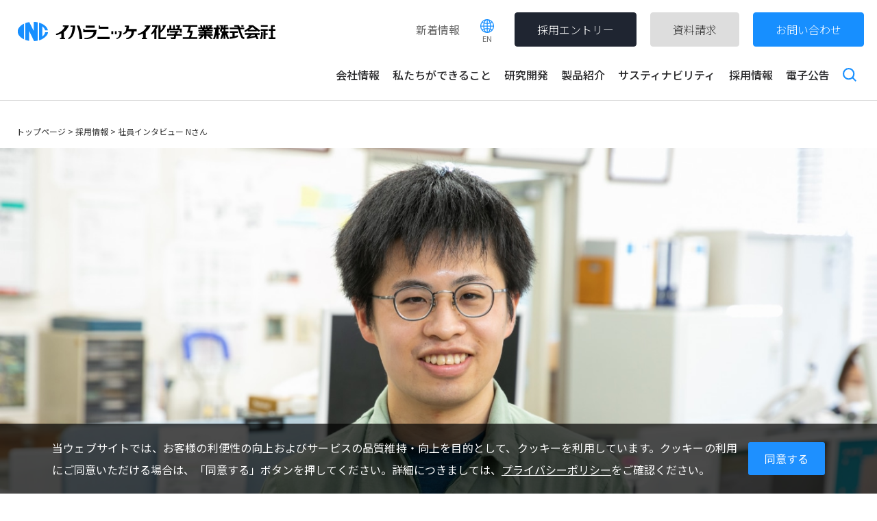

--- FILE ---
content_type: text/html; charset=utf-8
request_url: https://www.iharanikkei.co.jp/recruit/03_interview.html
body_size: 7087
content:
<!DOCTYPE html>
<html lang="ja" dir="ltr">
<head prefix="og: http://ogp.me/ns# fb: http://ogp.me/ns/fb# article: http://ogp.me/ns/article#">
<link rel="preconnect" href="https://fonts.googleapis.com"> 
<link rel="preconnect" href="https://fonts.gstatic.com" crossorigin>
<link href="https://fonts.googleapis.com/css2?family=Heebo:wght@300&family=Lato:wght@400;700&family=Akshar:wght@400;500;600;700&family=Noto+Sans+JP:wght@300;400;500;700&display=swap" rel="stylesheet">

<meta charset="UTF-8">
<meta http-equiv="Content-Type" content="text/html; charset=UTF-8" />

<!-- Google Tag Manager -->
<script>(function(w,d,s,l,i){w[l]=w[l]||[];w[l].push({'gtm.start':
new Date().getTime(),event:'gtm.js'});var f=d.getElementsByTagName(s)[0],
j=d.createElement(s),dl=l!='dataLayer'?'&l='+l:'';j.async=true;j.src=
'https://www.googletagmanager.com/gtm.js?id='+i+dl;f.parentNode.insertBefore(j,f);
})(window,document,'script','dataLayer','GTM-T8KJ9WD');</script>
<!-- End Google Tag Manager -->

<title>社員インタビュー Nさん - 採用情報 - 塩素化のイハラニッケイ化学工業</title>
<meta http-equiv="X-UA-Compatible" content="IE=edge,chrome=1">
<meta name="viewport" content="width=device-width">
<meta name="format-detection" content="telephone=no">
<meta name="keywords" content="イハラニッケイ化学工業株式会社,イハラニッケイ,塩素化,農薬 原料,医療 原料,染料 原料,樹脂 原料,繊維 原料">
<meta name="description" content="">
<meta http-equiv="Content-Script-Type" content="text/javascript" />
<meta http-equiv="Content-Style-Type" content="text/css" />
<meta name="google-site-verification" content="Rdx81Y05m9f6auM-EMS-C2_WD_m55AbGpbzxSv-F0TQ">
<link rel="stylesheet" type="text/css" href="../_css/import2.css" media="all">
<link href="../_css/news_detail.css" rel="stylesheet" type="text/css" media="all">
<script type="text/javascript" src="../_js/common.js?v=1"></script>
<script language="JavaScript" type="text/javascript" src="../_js/showmenu.js"></script>
<meta property="og:title" content="社員インタビュー Nさん" />
<meta property="og:type" content="article" />
<meta property="og:description" content="" />
<meta property="og:url" content="https://www.iharanikkei.co.jp/recruit/03_interview.html" />
<meta property="og:image" content="https://www.iharanikkei.co.jp/fc.img/mimg_p158.jpg" />
<meta property="og:site_name" content="塩素化のイハラニッケイ化学工業" />

<meta name="twitter:card" content="summary" />
</head>

<body id="c_7" class="base p_158">
<!-- Google Tag Manager (noscript) -->
<noscript><iframe src="https://www.googletagmanager.com/ns.html?id=GTM-T8KJ9WD"
height="0" width="0" style="display:none;visibility:hidden"></iframe></noscript>
<!-- End Google Tag Manager (noscript) -->

<div id="wrp">
<div id="wrp_hdr">
<header id="hdr">

<h1 class="logo"><a href="../"><img src="../_cmn/logo.png"  alt="トルエン塩素化、光塩素化、塩素技術のイハラニッケイ化学工業 "></a></h1>
<ul class="hdr_nav">
<li><a href="../news_topics/">新着情報</a></li>
<li><a href="http://www.iharanikkei.net/" target="_blank"><span></span></a></li>
<li class="btn"><a href="../recruit/entry.html">採用エントリー</a></li>
<li class="btn"><a href="../document/">資料請求</a></li>
<li class="btn"><a href="../contact/">お問い合わせ</a></li>
</ul>
<nav id="gnav" class="tabmenu">
<ul class="tab">
<li><a href="#modal-01">会社情報</a></li>
<li><a href="../company/solution.html">私たちができること</a></li>
<li><a href="#modal-02">研究開発</a></li>
<li><a href="#modal-03">製品紹介</a></li>
<li><a href="../column/?c=1">実績一覧</a></li>
<li><a href="../column/">コラム</a></li>
<li><a href="../sustainability/">サスティナビリティ</a></li>
<li><a href="#modal-04">採用情報</a></li>
<li><a href="../notice/">電子公告</a></li>
<li><a href="#modal-05"></a></li>
</ul>
<div class="content">
			<div class="menu_cont hide"><div class="sub"><div class="ttl_index btn_maru"><a href="../company/">会社情報TOP<span class="unname"></span></a></div><ul class="flex_list"><li><a href="../company/solution.html"><span>イハラニッケイができること</span></a></li>
<li><a href="../company/message.html"><span>トップメッセージ</span></a></li>
<li><a href="../company/philosophy.html"><span>企業理念</span></a></li>
<li><a href="../company/outline.html"><span>会社概要</span></a></li>
<li><a href="../company/history.html"><span>沿革</span></a></li>
<li><a href="../company/conduct.html"><span>行動規範</span></a></li>
</ul></div><!--sub--><p class="close">×</p></div><!--menu_cont-->
			<div class="menu_cont hide"></div><!--menu_cont-->
			<div class="menu_cont hide"><div class="sub"><div class="ttl_index btn_maru"><a href="../study/">研究開発TOP<span class="unname"></span></a></div><ul class="flex_list"><li><a href="../study/technology.html"><span>技術紹介</span></a></li>
<li><a href="../study/presentation.html"><span>社外発表</span></a></li>
<li><a href="../study/product_story.html"><span>製品開発ストーリー</span></a></li>
</ul></div><!--sub--><p class="close">×</p></div><!--menu_cont-->
			<div class="menu_cont hide"><div class="sub"><div class="ttl_index btn_maru"><a href="../product/">製品紹介TOP<span class="unname"></span></a></div><ul class="flex_list"><li><a href="../product/usage.html"><span>製品用途</span></a></li>
<li><a href="../product/product_list.html"><span>製品一覧</span></a></li>
<li><a href="../product/business.html"><span>構造式</span></a></li>
</ul></div><!--sub--><p class="close">×</p></div><!--menu_cont-->
			<div class="menu_cont hide"></div><!--menu_cont-->
			<div class="menu_cont hide"></div><!--menu_cont-->
			<div class="menu_cont hide"></div><!--menu_cont-->		
			<div class="menu_cont hide"><div class="sub"><div class="ttl_index btn_maru"><a href="../recruit/">採用情報TOP<span class="unname"></span></a></div><ul class="flex_list"><li><a href="../recruit/future.html"><span>イハラニッケイのこれから</span></a></li>
<li><a href="../recruit/interview.html"><span>社員インタビュー</span></a></li>
<li><a href="../recruit/attractive.html"><span>イハラニッケイで働く魅力</span></a></li>
<li><a href="../recruit/overseas_story.html"><span>海外ストーリー</span></a></li>
<li><a href="../recruit/job_description.html"><span>募集要項</span></a></li>
<li><a href="../recruit/job_description_career02.html"><span>【中途】製造（オペレーター）</span></a></li>
<li><a href="../recruit/job_description_career03.html"><span>【中途】①設備及び電気、計装の保守メンテナンス ②プロセス管理・改善</span></a></li>
<li><a href="../recruit/entry.html"><span>採用エントリー</span></a></li>
</ul></div><!--sub--><p class="close">×</p></div><!--menu_cont-->
			<div class="menu_cont hide"></div><!--menu_cont-->
<div class="menu_cont hide"><div class="sub"><ul class="w100"><li><div class="hidden_box">
    <label for="label1"><span id="icn_search"></span></label>
    <input type="checkbox" id="label1"/>
    <div class="hidden_show">
      <!--表示ここから-->     
      	<div class="search"><form action="https://www.iharanikkei.co.jp/fc.search/" method="get"><!--
--><input type="text" id="q" class="txt" name="q" value="" placeholder="キーワード・CAS番号等" /><!--
--><input class="button" type="image" id="srcbtn" src="../_cmn/icn_search.svg" width="17"  height="17" name="sa" value="検索" /><!--
--></form></div><!--search-->
      	
      <!--表示ここまで-->
    </div><!--hidden_show-->
</div><!--hidden_box--></li></ul></div><!--sub-->
			<p class="close">×</p>
		</div><!--menu_cont-->		

				
		
	</div><!--content-->
</nav><!--tabmenu-->

<div id="btn_menu" class="menu_trigger">
<a href="javascript:void(0);">
<span class="brdr"></span>
<span class="brdr"></span>
<span class="brdr"></span>
<span class="txt">MENU</span>
</a>
</div><!-- /btn_menu -->

</header>
<nav id="sp_menu">
<div class="toggle_menu">
<div class="inr_toggle_menu">
<ul>
<li><a href="../">トップページ</a></li>
<li><a href="../company/">会社情報</a><ul class="sub invisible sub_cat_level2" id="menu_4">
<li><a href="../company/">会社情報</a></li>
<li><a href="../company/solution.html">イハラニッケイができること</a></li>
<li><a href="../company/message.html">トップメッセージ</a></li>
<li><a href="../company/philosophy.html">企業理念</a></li>
<li><a href="../company/outline.html">会社概要</a></li>
<li><a href="../company/history.html">沿革</a></li>
<li><a href="../company/conduct.html">行動規範</a></li>
</ul>
</li>
<li><a href="../study/">研究開発</a><ul class="sub invisible sub_cat_level2" id="menu_6">
<li><a href="../study/">研究開発</a></li>
<li><a href="../study/technology.html">技術紹介</a></li>
<li><a href="../study/presentation.html">社外発表</a></li>
<li><a href="../study/product_story.html">製品開発ストーリー</a></li>
</ul>
</li>
<li><a href="../product/">製品紹介</a><ul class="sub invisible sub_cat_level2" id="menu_5">
<li><a href="../product/">製品紹介</a></li>
<li><a href="../product/usage.html">製品用途</a></li>
<li><a href="../product/product_list.html">製品一覧</a></li>
<li><a href="../product/business.html">構造式</a></li>
</ul>
</li>
<li><a href="../column/">コラム</a></li>
<li><a href="../recruit/">採用情報</a><ul class="sub sub-selected-cat sub_cat_level2" id="menu_7">
<li><a href="../recruit/">採用情報</a></li>
<li><a href="../recruit/future.html">イハラニッケイのこれから</a></li>
<li><a href="../recruit/interview.html">社員インタビュー</a></li>
<li><a href="../recruit/attractive.html">イハラニッケイで働く魅力</a></li>
<li><a href="../recruit/overseas_story.html">海外ストーリー</a></li>
<li><a href="../recruit/job_description.html">募集要項</a></li>
<li><a href="../recruit/job_description_career02.html">【中途】製造（オペレーター）</a></li>
<li><a href="../recruit/job_description_career03.html">【中途】①設備及び電気、計装の保守メンテナンス ②プロセス管理・改善</a></li>
<li><a href="../recruit/entry.html">採用エントリー</a></li>
</ul>
</li>
<li><a href="../notice/">電子公告</a></li>
<li><a href="../contact/">お問い合わせ</a></li>
<li><a href="../sustainability/">サスティナビリティ</a></li>
<li><a href="../about/">このサイトについて</a></li>
<li><a href="../privacy/">個人情報保護方針</a></li>
<li><a href="../social/">ソーシャルメディアガイドライン</a></li>
<li><a href="../link/">リンク集</a></li>
<li><a href="../document/">資料請求</a></li>

<li><a href="../news_topics/">お知らせ</a></li>
</ul>
</div>
</div>
</nav><!-- /sp_menu -->
</div><!-- /wrp_hdr -->



<a name="fctop"></a>


<div id="wrp_path"><div id="path"><a href="../">トップページ</a> &gt; <a href="../recruit/">採用情報</a> &gt; 社員インタビュー Nさん</div></div>
<div class="wrp_cate"><a name="fctop"></a><img src="../fc.img/mimg_p158.jpg" border="0" alt="社員インタビュー Nさん" /></div>

<div id="wrp_cnt">
<div id="cnt">

<div id="wrp_maincnt">
<article id="maincontent"><h1>化学の知識はゼロでも大丈夫。<br />社内の状況を知ることができる管理の仕事</h1><span style="color: #79848a;"><strong>経営企画室　企画管理課</strong></span><br /><p><span style="color: #79848a;"><strong>Nさん<br />2022年入社<br />国立大学 理学部 地球科学科　卒業</strong></span></p><br /><br /><h3>県内にある化学メーカーに勤務したくて選んだ</h3><table class="col2" summary=""><tbody><tr><td class="col2_l"><img src="../images/501.jpg" alt="N_01" style="max-width: 100%; width: 100%; height: auto;" /><br /></td><td class="col2_r">インフラ系の大手会社などにもエントリーはしていたのですが、中小企業の方が意思決定のスピードが早いと思い選びました。大学の卒論が化学寄りの内容だったこともあり、自動車、農薬、半導体などの幅広い製品に関われることからイハラニッケイにエントリーしました。県内企業である安心感もありましたね。入社前は、全員が化学に関連したことだけをやっている印象があったのですが、実際は化学の構造式や反応とは直接関わらない職種もあることを知りました。化学の知識は当然あった方が良いですが、化学の知識ゼロで入っても十分活躍できます。また上司や先輩が相談しやすい人ばかりで、社員同士の距離も近く、気軽に質問しやすいのもイハラニッケイの魅力だと思います。社員数は約140名ですが、全員の顔と名前はわかるので工場内ですれ違えば挨拶や話しをしたりします。</td></tr></tbody></table><br /><br /><h3>数字を扱うのが好きだったので、今の部署へ</h3><p><img src="../images/500.jpg" alt="N_02" style="max-width: 100%; width: 100%; height: auto;" /></p><br /><p>プラントで製品を生産する製造課にしばらく勤務した後、今の部署に配属されました。各部署から電子で上がってくる稟議書契約書の整理、毎月の期末見通しの作成などを行なっています。稟議書契約書は承認システムがあるので、そのシステムのデータ管理が私の仕事。人事異動などがあれば、登録者の変更を行なったりします。見通しの作成は、毎月の実績を入力し、予算と照らし合わせながら実績をまとめていく仕事です。</p><br /><br /><table class="col2" summary=""><tbody><tr><td class="col2_l">経理課から経費を含め、製造課から生産計画と実績、営業課から売り上げの見込みを含めた実績が初旬~中旬にあがってくるので、それを中旬頃までにまとめ、親会社に月次決算の報告をします。細かい数字があり桁数も多いので、入力ミスがないよう慎重に作業をする必要があります。一人で担当しているので責任もあり、なかなか大変な部分ではあります。そのほかには、会議の事務局として会議の準備や資料、議事録の作成なども行っています。事務的な仕事が多く、パソコン業務が中心ですね。私は数字を使うことに面白さを感じるので、予算や期末見込みといった業務で特にやりがいを感じます。入社時の面接でもそれを伝えていたので、それもあっての配属かなと思っています。</td><td class="col2_r"><img src="../images/499.jpg" alt="N_03" style="max-width: 100%; width: 100%; height: auto;" /></td></tr></tbody></table><br /><br /><br /><h3>会社の様々な課題を把握し、自分の業務への理解を深めたい</h3><p><img src="../images/503.jpg" alt="N_04" style="max-width: 100%; width: 100%; height: auto;" /></p><br /><table class="col2" summary=""><tbody><tr><td class="col2_l">今の部署に入って約半年ですが、まだ分からないことがたくさんあります。自分の業務への理解を深め、さらに他部署や全社的な課題も把握できるようになりたいですね。周りの方が丁寧に教えてくれるので仕事にはすぐ慣れると思います。製造課を中心に賑やかな方が多く、皆で就業後に釣りや飲みに行くこともあります。もちろん私のようにおとなしいタイプもいるので、どんな人でも馴染みやすい会社だと思います。<br /><br /></td><td class="col2_r"><img src="../images/502.jpg" alt="N_05" style="max-width: 100%; width: 100%; height: auto;" /></td></tr></tbody></table><br /><br /><br /><h2>１日のスケジュール</h2><table class="col2" summary=""><tbody><tr><td class="col2_l"><table summary="テーブル" style="border-spacing: 0px; border-width: 0px; border-collapse: separate; width: 100%;" class="tbl_sche" width="100%" cellpadding="10"><tbody><tr><td style="text-align: right;">6:00<br /></td><td>起床。朝食、洗濯</td></tr><tr><td style="text-align: right;">7:50</td><td>出発</td></tr><tr><td style="text-align: right;">8:00</td><td>出社。</td></tr><tr><td style="text-align: right;">8:20</td><td>業務開始。資料作成、打合わせなど</td></tr></tbody></table></td><td class="col2_r"><table summary="テーブル" style="border-spacing: 0px; border-width: 0px; border-collapse: separate; width: 100%;" class="tbl_sche" width="100%" cellpadding="10"><tbody><tr><td style="text-align: right;">11:45<br /></td><td>昼食</td></tr><tr><td style="text-align: right;">12:45</td><td>業務再開。資料作成、打合わせなど</td></tr><tr><td style="text-align: right;">17:00</td><td>業務終了。帰宅後、買い物、食事、掃除など</td></tr><tr><td style="text-align: right;">23:00</td><td>就寝</td></tr></tbody></table><br /></td></tr></tbody></table><br /><br /><table style="border-spacing: 0px; border-width: 0px; border-collapse: separate; width: 100%; background-color: #f6f6f6;" summary="テーブル" width="100%" cellspacing="0" cellpadding="30" border="0"><tbody><tr><td style="vertical-align: top;" valign="top"><h4>プライベート</h4>平日は家でゆっくりと過ごすことが多く、休日は実家に帰ることが多いですね。実家では楽に過ごせるので、特に何もせずゆっくりのんびりと過ごしています。<br /></td></tr></tbody></table><br /><table class="btn" summary="テーブル" style=" border-spacing:0pt; border-width:0px; border-collapse:separate;  width:100%;" cellpadding="4"><tbody><tr><td style="text-align: center;"><a href="../recruit/interview.html" target="_self">社員インタビュー一覧</a></td></tr></tbody></table>&nbsp;<br /><br /></article><!-- /maincontent-->
</div><!-- /wrp_maincnt -->
</div><!-- /cnt -->
</div><!-- /wrp_cnt -->



<section class="wrp_contact"><div class="box"><p class="mttl">お問い合わせ</p><p class="text">塩素化に関するご相談や採用に関するご質問など、お気軽にお問い合わせください。</p>
<div class="btn"><a href="../contact/">お問い合わせ</a></div></div></section><!-- /wrp_wrp_contact -->


<p class="pagetop"><a href="#wrp">ページの先頭に戻る</a></p>
<div id="wrp_ftr">
<footer id="ftr">
<div class="box"><a href="../"><span class="logom">イハラニッケイ</span></a></div>
<nav class="ftr_nav">


<div class="box">
<p><a href="../company/">会社情報</a></p>
<ul class="flex_list"><li><a href="../company/solution.html"><span>イハラニッケイができること</span></a></li>
<li><a href="../company/message.html"><span>トップメッセージ</span></a></li>
<li><a href="../company/philosophy.html"><span>企業理念</span></a></li>
<li><a href="../company/outline.html"><span>会社概要</span></a></li>
<li><a href="../company/history.html"><span>沿革</span></a></li>
<li><a href="../company/conduct.html"><span>行動規範</span></a></li>
</ul>
</div><!-- /box-->


<div class="box">
<p><a href="../study/">研究開発</a></p>
<ul class="flex_list"><li><a href="../study/technology.html"><span>技術紹介</span></a></li>
<li><a href="../study/presentation.html"><span>社外発表</span></a></li>
<li><a href="../study/product_story.html"><span>製品開発ストーリー</span></a></li>
</ul>
</div><!-- /box-->


<div class="box">
<p><a href="../product/">製品紹介</a></p>
<ul class="flex_list"><li><a href="../product/usage.html"><span>製品用途</span></a></li>
<li><a href="../product/product_list.html"><span>製品一覧</span></a></li>
<li><a href="../product/business.html"><span>構造式</span></a></li>
</ul>
</div><!-- /box-->


<div class="box">
<p><a href="../product/business.html">イハラニッケイのこれまで</a></p>
</div><!-- /box-->

<div class="box">
<p><a href="../column/?c=1">実績一覧</a></p>
</div><!-- /box-->

<div class="box">
<p><a href="../column/">コラム</a></p>
</div><!-- /box-->

<div class="box">
<p><a href="../sustainability/">サスティナビリティ</a></p>
</div><!-- /box-->

<div class="box">
<p><a href="../recruit/">採用情報</a></p>
<ul class="flex_list"><li><a href="../recruit/future.html"><span>イハラニッケイのこれから</span></a></li>
<li><a href="../recruit/interview.html"><span>社員インタビュー</span></a></li>
<li><a href="../recruit/attractive.html"><span>イハラニッケイで働く魅力</span></a></li>
<li><a href="../recruit/overseas_story.html"><span>海外ストーリー</span></a></li>
<li><a href="../recruit/job_description.html"><span>募集要項</span></a></li>
<li><a href="../recruit/job_description_career02.html"><span>【中途】製造（オペレーター）</span></a></li>
<li><a href="../recruit/job_description_career03.html"><span>【中途】①設備及び電気、計装の保守メンテナンス ②プロセス管理・改善</span></a></li>
<li><a href="../recruit/entry.html"><span>採用エントリー</span></a></li>
</ul>
</div><!-- /box-->


<div class="box">
<p><a href="../notice/">電子公告</a></p>
</div><!-- /box-->

<div class="box">
<p><a href="../document/">資料請求</a></p>
<p><a href="../contact/">お問い合わせ</a></p>
</div><!-- /box-->

</nav>


<div class="ftr_cnt">
<ul><li><a href="../about/">このサイトについて</a></li><li><a href="../privacy/">個人情報保護方針</a></li><li><a href="../social/">ソーシャルメディアガイドライン</a></li><li><a href="../link/">リンク集</a></li><li><a href="../sitemap/">サイトマップ</a></li></ul>
<p id="copyright">Copyright &copy; <script type="text/javascript">myDate = new Date() ;myYear = myDate.getFullYear ();document.write(myYear);</script>  IHARANIKKEI CHEMICAL INDUSTRY CO., LTD. All Rights Reserved.</p>
</div><!-- /ftr_cnt" -->

</footer>

</div><!-- /wrp_ftr -->


<div class="cookie-consent">
    <div class="cookie-text">当ウェブサイトでは、お客様の利便性の向上およびサービスの品質維持・向上を目的として、クッキーを利用しています。クッキーの利用にご同意いただける場合は、「同意する」ボタンを押してください。詳細につきましては、<a href="../privacy/">プライバシーポリシー</a>をご確認ください。</div>
    <div class="cookie-agree">同意する</div>
  </div><!--cookie-consent-->
</div><!-- /wrp -->


</body>
</html>





--- FILE ---
content_type: text/css
request_url: https://www.iharanikkei.co.jp/_css/import2.css
body_size: 69
content:
@charset "utf-8";
/*-----------------------------------------------------------------------/
	Description: style import
	Version: 2.0
	Author: AdTECHNICA
/*----------------------------------------------------------------------*/
@import url("default.css");
@import url("style.css");
@import url("responsive.css");
@import url("modal_menu.css");
@import url("system.css");
@import url("system_res.css");

--- FILE ---
content_type: text/css
request_url: https://www.iharanikkei.co.jp/_css/default.css
body_size: 681
content:

/*-----------------------------------------------------------------------/
	Description: initial setting
	Version: 2.0
	Author: AdTECHNICA
/*----------------------------------------------------------------------*/

/*-----------------------------------------------------------------------/
	CONTENTS
	1: body and base setting
		: general params
		: acronyms and abbreviations styles
	2: form setting
	3: link setting
/*----------------------------------------------------------------------*/

/*-----------------------------------------------------------------------/
	1: body and base setting
/*----------------------------------------------------------------------*/
html {
	box-sizing: border-box;
	overflow-y: scroll;
	font-size: 62.5%; /* 10px = 1rem */
	-webkit-text-size-adjust: 100%;
}
body {
	font-family:"ヒラギノ角ゴ Pro", "Hiragino Kaku Gothic Pro", sans-serif, "游ゴシック", YuGothic, "Verdana", "Arial", "メイリオ", "Meiryo", ;
	font-family: 'Noto Sans JP', sans-serif;
	font-size: 1.6rem;
	line-height: 2;
	color: #333;
	background-color: #fff;
}

/* general params
--------------------*/
*,
::before,
::after {
	box-sizing: inherit;
}
html, body, div, span, object, iframe,
h1, h2, h3, h4, h5, h6, p,/* blockquote,*/ pre,
abbr, address, cite, code,
del, dfn, em, img, ins, kbd, q, samp,
small, strong, sub, sup, var,
b, i,
dl, dt, dd, ol, ul, li,
fieldset, form, label, legend,
table, caption, tbody, tfoot, thead, tr,/* th, td,*/
article, aside, canvas, details, figcaption, figure,
footer, header, hgroup, menu, nav, section, summary,
time, mark, audio, video {
	margin: 0;
	padding: 0;
}
article, aside, details, figcaption, figure,
footer, header, hgroup, menu, nav, section {
	display: block;
}
img {
	border: none;
	vertical-align: top;
}
sub,
sup {
	font-size: 75%;
	line-height: 0;
	position: relative;
	vertical-align: baseline;
}
sub {
	bottom: -0.25em;
}
sup {
	top: -0.5em;
}

/*-----------------------------------------------------------------------/
	2: form setting
/*----------------------------------------------------------------------*/
input, textarea, select, optgroup, option, button {
	font: inherit;
}
button, input[type="button"], input[type="submit"] {
	border: none;
	cursor: pointer;
}

/*-----------------------------------------------------------------------/
	3: link setting
/*----------------------------------------------------------------------*/
a:link{
	color: #006699;
}

--- FILE ---
content_type: text/css
request_url: https://www.iharanikkei.co.jp/_css/style.css
body_size: 12431
content:

/*-----------------------------------------------------------------------/
	Description: style setting
	Version: 2.0
	Author: AdTECHNICA
/*----------------------------------------------------------------------*/
/*-----------------------------------------------------------------------/
	CONTENTS
	0: COMMON
	1: LAYOUT
	2: HEADER
	3: NAVIGATION
	4: MAIN CONTENT
	5: FOOTER
	6: OTHER
/*----------------------------------------------------------------------*/

/*-----------------------------------------------------------------------/
	0: COMMON
/*----------------------------------------------------------------------*/


.fleft{float:left;}
.fright{float:right;}
.cboth{clear:both;}

.tl{text-align:left;}
.tr{text-align:right;}
.tc{text-align:center;}

.mgnt8{margin-top:8px;}
.mgnt16{margin-top:16px;}
.mgnt24{margin-top:24px;}
.mgnt32{margin-top:32px;}
.mgnt40{margin-top:40px;}

.mgnr8{margin-right:8px;}
.mgnr16{margin-right:16px;}
.mgnr24{margin-right:24px;}
.mgnr32{margin-right:32px;}
.mgnr40{margin-right:40px;}

.mgnb8{margin-bottom:8px;}
.mgnb16{margin-bottom:16px;}
.mgnb24{margin-bottom:24px;}
.mgnb32{margin-bottom:32px;}
.mgnb40{margin-bottom:40px;}

.mgnl8{margin-left:8px;}
.mgnl16{margin-left:16px;}
.mgnl24{margin-left:24px;}
.mgnl32{margin-left:32px;}
.mgnl40{margin-left:40px;}

.clearfix::after {
	content: ".";
	display: block;
	height: 0; 
	font-size: 0;
	line-height: 0;
	clear: both;
	visibility: hidden;
}

/* font */
.mincho {
	font-family: "游明朝", YuMincho, "Times New Roman", "Georgia", "ヒラギノ明朝 ProN", "Hiragino Mincho ProN", serif;
}
/* kerning */
.palt {
	-webkit-font-feature-settings: 'palt' 1;
	font-feature-settings: 'palt' 1;
}
.halt {
	-webkit-font-feature-settings: 'halt' 1;
	font-feature-settings: 'halt' 1;
}

/*-----------------------------------------------------------------------/
	1: LAYOUT
/*----------------------------------------------------------------------*/
body,
#wrp {
	min-width: 1100px;
	position: relative;
}
#bpt {
	display: none;
}
#maincontent {
	min-width: inherit;
	overflow: hidden;
word-wrap: break-word;
}

#cnt {
	width: 1100px;
	margin: 0 auto;
	display: -webkit-flex;
	display: flex;
	-webkit-justify-content: space-between;
	justify-content: space-between;
	padding: 10rem 0 6rem;
}

body#index #cnt {padding: 1.5rem 0 1.5rem;}


#hdr,
#gnav,#path,
#main{width:100%;}

/*
#snav {
	width: 200px;
}
#wrp_maincnt {
	width: 700px;
}
*/


#pg_lp .mainimage img{width:100%;}

/*-----------------------------------------------------------------------/
	2: HEADER
/*----------------------------------------------------------------------*/
#wrp_hdr {
position: fixed;
z-index: 10;
background: #fff;
width: 100%;
}
#hdr {
	display: -webkit-flex;
	display: flex;
	flex-wrap:wrap;
}
#hdr .logo {
	line-height: 0.5;
		padding: 1em 2% 0.8em;
		transition: 0.3s;
}
#hdr .logo img{width:376px;transition:0.3s;}
#hdr .logo a{display:block;}

.is-animation #hdr .logo img{width:270px;transition:0.3s;}

#hdr .hdr_nav {
	display: -webkit-flex;
	display: flex;
	-webkit-align-items: center;
	align-items: center;
	margin-left: auto;
	list-style: none;
	margin-right: 1.5%;
}
#hdr .hdr_nav li:not(:first-of-type) {
	margin: 0 0 0 20px;
}
#hdr .hdr_nav li a {
	text-decoration: none;
	display: block;height: 100%;
}

body.base #hdr{border-bottom:1px solid #ddd;}


/* sp_menu */
#btn_menu,
#sp_menu.active,
#sp_menu .toggle_menu {
	display: none;
}
/* fc_smt_head */
#fc_smt_head a {
	color: inherit !important;
	background-color: #F0F0F0 !important;
	text-decoration: none !important;
}

/*head search*/

.search{position:relative;border: 1px solid #EDEDED;background: #eee;width:100%;}

.search input#q{padding: 1em 0 1em 1em;width: 93%;
border: none;background: none;}

.search form{display:flex;display: -webkit-flex;align-items: center;right: 2px;}
.search #srcbtn{position:relative;right: 15px;margin-left: auto;}
.search input#q:focus,.search input#srcbtn:focus{outline:none;}
.searchresult .s{font-size:0.8em;}

.searchresult .s cite{color:#666;font-size:0.9em;font-style:normal;word-wrap: break-word;display: block;}
#maincontent .searchresult #ssb{margin-bottom:1em;}
#maincontent .searchresult ol{margin: 0 0 0 2em;}
.searchresult ol li{margin-bottom:1em;}

/*placeholderフォーカス時に削除*/
.search input#q:focus::-webkit-input-placeholder {color: transparent;}
.search input#q:focus::-moz-placeholder {color: transparent;}
.search input#q:focus::-ms-input-placeholder {color: transparent;}
.search input#q:focus::placeholder {color: transparent;}


/*チェックは見えなくする*/
.hidden_box input[type="checkbox"] {
    display: none;
}
.hidden_box label{display:none;}
.hidden_show{display:flex;align-items: center;}

#wrp_maincnt, #pg_lp {
    width: 1100px;
    margin: 0 auto;
    max-width: 100%;
}


/*-----------------------------------------------------------------------/
	3: NAVIGATION
/*----------------------------------------------------------------------*/
/* gnav */
#gnav {
margin-left:auto;
}
#gnav ul.tab {
	display: -webkit-flex;
	display: flex;
	list-style: none;
	align-items: center;
}
#gnav ul.tab li a {
	display: block;
	margin: 0 0.6em 0.6em;
	text-decoration: none;
	color:#262628;
	font-weight:500;
	transition:0.3s;
	line-height: 1;
}

.is-animation #gnav ul.tab li a{margin: 0 0.6em 0.6em;}





/*globalアイコン*/
#hdr .hdr_nav li:nth-child(1) a{color:#666;transition:0.3s;}
#hdr .hdr_nav li:nth-child(1) a:hover {color:#178FFF;transition:0.3s;}
#hdr .hdr_nav li:nth-last-child(4){height: 45px;width: 40px;background-image: url(../_cmn/icn_global.svg);
background-size: 20px;background-repeat:no-repeat;background-position: 50% 30%;}

#hdr .hdr_nav li:nth-last-child(2) a{background:#ddd;border: 1px solid #ddd;color:#333;}
#hdr .hdr_nav li:nth-last-child(2) a:hover{background:#fff;border: 1px solid #ddd;color:#333;}

#hdr .hdr_nav li:nth-last-child(3) a{background:#1F2531;border: 1px solid #1F2531;}
#hdr .hdr_nav li:nth-last-child(3) a:hover{background:#fff;border: 1px solid #1F2531;color:#1F2531;}

#hdr .hdr_nav li:nth-last-child(4) a span{display:flex;}
#hdr .hdr_nav li:nth-last-child(4) a span:before{content:"EN";width: 100%;
text-align: center;padding-top: 2.2em;font-size: 0.7em;color: #666;transition:0.3s;}
#hdr .hdr_nav li:nth-last-child(4) a:hover span:before{color:#178FFF;transition:0.3s;}

/*searchアイコン*/
#hdr #gnav ul.tab li:last-child{text-indent: 100%;white-space: nowrap;height: 40px;
width: 40px;overflow: hidden;background-image: url(../_cmn/icn_search.svg);
background-size: 20px;background-repeat:no-repeat;background-position: 50% 15%;}
#hdr #gnav ul.tab li:last-child a{margin:0;}
.is-animation #hdr #gnav ul.tab li:last-child{background-position: 50% 15%;}

.tab li:last-child:after {margin-top: 30px;}
.is-animation .tab li:last-child:after {margin-top: 30px;}

.is-animation ul.hdr_nav li.btn a{padding: 0em 2em;font-size: 0.8em;}
.is-animation #hdr .logo{padding: 1.8% 2% 0.8%;transition: 0.3s;}


/* menu */
#snav {
	padding: 16px 0 16px 16px;
}
#menu {
	margin: 0 0 20px;
	list-style: none;
}
#menu li {
	margin: 0 0 1px;
}
#menu li a {
	display:block;
	border-left: 4px solid #2D69B1;
	padding:5px 0 5px 10px;
	color: inherit;
	font-weight: bold;
	text-decoration: none;
}
#menu li a span {
	position: relative;
}
#menu li a span::after {
	transition: 0.3s;
	position: absolute;
	bottom: 0;
	left: 0;
	content: "";
	width: 0;
	height: 1px;
	background-color: #333;
}
#menu li a:hover span::after,
#menu li a:focus span::after {
	width: 100%;
}

/* submenu */
#menu li .sub {
	list-style: none;
}
#menu li .sub li {
}
#menu li .sub li a {
	border-left:none;
	padding: 4px 0 4px 30px;
	font-size: 1.2rem;
}
#menu li .sub li a {
	position: relative;
	margin: 0 0 5px;
	padding: 0 0 0 30px;
	font-size: 1.3rem;
}
#menu li .sub li a::after {
	position: absolute;
	top: 50%;
	-webkit-transform: translate(0, -50%);
	transform: translate(0, -50%);
	left: 15px;
	content: "";
	display: block;
	width: 8px;
	height: 8px;
	border-radius: 50%;
	border: 2px solid #2D69B1;
	background-color: #fff;
}

/* other navigation */


/*角丸ボタン*/
.btn a{border: 1px solid #178FFF;padding: 0.5em 2em;border-radius: 4px;background:#178FFF;
color:#fff;transition:0.3s;text-decoration:none;font-weight:300;display:inline-block;}
.btn a:hover{transition:0.3s;border: 1px solid #178FFF;background:#fff;color:#178FFF;}

/*角丸ボタン(白)*/
.btn_w a{border: 1px solid #178FFF;padding: 0.8em 2em;border-radius: 4px;
color:#178FFF;background:#FFF;transition:0.3s;text-decoration:none;font-weight:500;display:inline-block;min-width:230px;}
.btn_w a:hover{transition:0.3s;border: 1px solid #178FFF;background:#178FFF;color:#fff;}


/*--丸矢印ボタン(白)--*/
.btn_maru_w{display:flex;align-items: center;}
.btn_maru_w a{display: flex;align-items: center;color:#fff;text-decoration: none;transition:0.3s;}
.btn_maru_w span{position:relative;width: 42px;border: 1px solid #fff;margin-right: 1em;
height: 42px;transition:0.3s;border-radius: 100%;display: inline-block;}

.btn_maru_w span::before {content: "";margin: auto;position: absolute;top: 0;bottom: 0;left: 50%;width: 6px; height: 6px;border-top: 2px solid #fff;border-right: 2px solid #fff;transform: rotate(45deg);transition:0.3s;}
.btn_maru_w span:after{content: "";margin: auto;position: absolute;top: 0;bottom: 0;left: 16px;width: 13px;height: 2px;background: #fff;transition:0.3s;}
.btn_maru_w a:hover{transition:0.3s;color:#112247; }
.btn_maru_w a:hover span{position:relative;border:1px solid rgba(255,255,255,0.4);transition:0.3s;background:#fff;}
.btn_maru_w a:hover span::before {transition:0.3s;border-top: 2px solid #178FFF;border-right: 2px solid #178FFF;}
.btn_maru_w a:hover span:after{transition:0.3s;background: #178FFF;}


/*--丸矢印ボタン(青)--*/
.btn_maru{display:inline-block;}
.btn_maru a{display: flex;align-items: center;color:#222;text-decoration: none;transition:0.3s;font-weight: 500;flex-wrap: wrap;}

#maincontent .btn_maru a:after{display:none !important;}
.btn_maru span{position:relative;width:38px;border: 1px solid #178FFF;margin-left: 0.8em;
height:38px;transition:0.3s;border-radius: 100%;display: inline-block;}

.btn_maru span::before {content: "";margin: auto;position: absolute;top: 0;bottom: 0;left: 46%;width: 8px; height: 8px;border-top: 2px solid #178FFF;border-right: 2px solid #178FFF;transform: rotate(45deg);transition:0.3s;}
.btn_maru span:after{content: "";margin: auto;position: absolute;top: 0;bottom: 0;left:13px;width: 12px;height: 2px;background: #178FFF;transition:0.3s;}
.btn_maru a:hover{transition:0.3s;color:#666; }
.btn_maru a:hover span{position:relative;transition:0.3s;background:#178FFF;}
.btn_maru a:hover span::before {transition:0.3s;border-top: 2px solid #fff;border-right: 2px solid #fff;}
.btn_maru a:hover span:after{transition:0.3s;background: #fff;}


/*ターゲット_blankアイコン*/
#maincontent a[target="_blank"]::after {
      margin: 0px;
      content: ' ';
      background:url(../_cmn/icn_link.png) 5px 50% no-repeat;background-size:12px;
      width:17px;
      height:12px;
      display: inline-block;
    }

/*コンテンツページ内矢印ボタン*/
.btn_ya a{text-decoration:none;color:#232323;padding:1em 3em 1em 0.8em;display: block;border-bottom: 1px solid #E0E0E0;transition: 0.3s;font-weight:bold;background: #fff;}
.btn_ya span{line-height:1.8;text-align:justify;position: relative;display: block;align-items: center;transition:0.3s;}
.btn_ya span a:hover{color:#ccc;transition:0.3s;}
.btn_ya span::before {transition: 0.3s;content: "";position: absolute;top: 50%;background-color: #178FFF;}
.btn_ya span:hover::before {background-color: #ccc;right:5px;/*移動*/transition:0.3s;}
.btn_ya span{transition:0.3s;}
.btn_ya span::before {right: 15px;-webkit-transform: translate(0, -50%);transform: translate(0, -50%);width: 13px;height: 2px;}
.btn_ya span::after {content: "";margin: auto;position: absolute;top: 0;bottom: 0;right: 15px;width: 8px;height: 8px;border-top: 2px solid #178FFF;border-right: 2px solid #178FFF;
transform: rotate(45deg);transition: 0.3s;}
.btn_ya span:hover::after{right: 5px;border-color:#ccc;}


/*イメージ付きページ内矢印ボタン*/
.image_box{width:100%;margin:0 auto;overflow:hidden;}
.image_box a{text-decoration: none;position: relative;display: block;}

.image_box.dep a:before{content:" ";background-color: #178FFF;display: inline-block;position:absolute;top: 0;padding:0.7em 0.8em;z-index: 1;color:#fff;line-height: 1;font-size: 0.9em;}
.image_box.dep.mafu a:before{content:"製造";}
.image_box.dep.mafu_ope a:before{content:"製造（オペレーター）";}
.image_box.dep.mana a:before{content:"企画管理";}
.image_box.dep.tech a:before{content:"技術";}
.image_box.dep.rede a:before{content:"研究開発";}

.image_box em{text-decoration:none;color:#232323;padding:1em 3em 1em 0.8em;display: block;border-bottom: 1px solid #E0E0E0;transition: 0.3s;font-weight:bold;background: #fff;font-style: initial;}

.image_box a img{transition:0.3s all;}
.image_box a:hover img{transform:scale(1.2,1.2);transition:0.3s all;}
.image_box a:hover .btn_ya span em{color:#ccc;transition:0.3s;}
.image_box a:hover .btn_ya span::after{right: 9px;border-color:#ccc;}
.image_box a:hover .btn_ya span::before {background-color: #ccc;right:10px;/*移動*/transition:0.3s;}



/*ページ内アンカー用ボタン*/
.wrp_anchor{margin-bottom:1em;}
.wrp_anchor .col2_l ,.wrp_anchor .col2_r{padding:0;}
.wrp_anchor .col2_l .btn_anchor a ,.wrp_anchor .col2_r .btn_anchor a {min-width: 96%;
margin: 0 2%;}


.btn_anchor a {
color: #000;vertical-align: middle;text-decoration: none;display: inline-block;}
.btn_anchor a span{color:#178FFF;text-decoration: none;transition:0.3s;padding: 0.8em 1.5em 0.8em 1em;border: 1px solid #178FFF;min-width: 240px;position: relative; display: inline-block;font-weight: 500;text-align: left !important;margin:0;font-size: 0.9em;border-radius: 4px;line-height: 1.4;}
.btn_anchor a:hover span{color:#ddd;transition:0.3s;}

.btn_anchor span:before,
.btn_anchor span:after{position: absolute;top: 0;bottom: 0;right: 9px;margin: auto;content: "";vertical-align: middle;transition:0.3s;}
.btn_anchor span:hover:after{top: 10px;transition:0.3s;border-color:#ddd;}

.btn_anchor span:before{box-sizing: border-box;width:21px;height: 21px;-webkit-border-radius: 50%;border-radius: 50%;}
.btn_anchor span:after{right:1.1em;width: 6px;height: 6px;border-top: 1px solid #178FFF;border-right: 1px solid #178FFF;-webkit-transform: rotate(135deg);transform: rotate(135deg);}

.btn_anchor a:hover span{border: 1px solid #ddd;transition:0.3s;}

/*-----------------------------------------------------------------------/
	4: MAIN CONTENT
/*----------------------------------------------------------------------*/

#wrp_main{margin-bottom: 4em;}
#wrp_main .btn_maru_w a:hover{color:#fff;opacity:0.7;}

/*swiper*/
.slide-img.main1{background-image: url('../_prt/_top/bg_main01.jpg');background-position:50% 0%;}
.slide-img.main1:before{content:"";background-image:linear-gradient(to right, rgba(23,143,255,1) 0%,rgba(202,238,250,0) 100%);height: 100%;
width: 100%;mix-blend-mode:multiply;display: block;}
.slide-img.main2{background-image: url('../_prt/_top/bg_main02.jpg');background-position: 50% 0%;}
.slide-img.main3{background-image: url('../_prt/_top/bg_main03.jpg');background-position: 50% 100%;}
.slide-img.main4{background-image: url('../_prt/_top/bg_main04.jpg');background-position: 50% 50%;}


.swiper-slide:before{background: rgba(0,0,0,0.2);width: 100%;height: 100%;content: "";position: absolute;z-index: 2;}

.prettifydiv {
  font-size: 13px;
}
.container {
  max-width: 100%;
  margin: auto;
}
  
.slide-img {  /* 小画面 */
  height:550px;
  background-size: cover;
  background-position: center 0%;
  background-repeat: no-repeat;
  overflow:visible;
    position:relative;
}
 
@media only screen and (min-width:651px) {  /* 中画面 */
  .slide-img {
    height: 100vh;
      position:relative;
      background-position: center 0%;
  }
}
 
@media only screen and (min-width:961px) {  /* 大画面 */
  .slide-img  {
    height: 100vh;
      position:relative;
      background-position: center 0%;
  }
}

.swiper-slide-active .from_top {
  animation: fromTop 1s ease-in-out 0s 1 normal both;
} 
.swiper-slide-active .from_bottom {
  animation: fromBottom 1s ease-in-out 0s 1 normal both;
} 
.swiper-slide-active .from_left {
  animation: fromleft 1s ease-in-out 0s 1 normal both;
} 
.swiper-slide-active .from_right{
  animation: fromRight 1s ease-in-out .5s 1 normal both;
} 

.slide_cont{position: absolute;font-weight: normal;
  top: 50%;
  /*left: 50%;
  transform: translate(-50%, -50%);*/
  padding:0 5%;
  color: #FFF;
  margin: 0;width:90%;}

.swiper-slide .slide-content h1, .swiper-slide .slide-content h2, .swiper-slide .slide-content h3 {
  color: #FFF;
  font-size: 40px;
  text-shadow: 2px 2px rgba(0,0,0,0.3);
  margin: 0;
}
.swiper-slide .slide-content p {
  color: #FFF;
  text-shadow: .5px .5px rgba(0,0,0,0.6);
    margin-bottom: 1em;
  padding: 0;
  font-size: 2.8em;
  font-weight: 500;
  	-webkit-font-feature-settings: 'palt' 1;
	font-feature-settings: 'palt' 1;
}

.swiper-slide .slide-content .caption {
  position: absolute;
  bottom: 30px;
  left: 30px;
  color: #FFF;
  font-size: 16px;
  background-color: rgba(0,0,0,0.5);
  padding: 3px 8px;
}
.swiper-pagination-bullet {
  width: 10px;
  height: 10px;
  background: #fff;
  opacity: 0.5;
}
.swiper-pagination-bullet-active {
  opacity: 1;
  background: #fff;
}

.swiper-button-next, .swiper-button-prev{display:none !important;}

.slide-img img{
  display: block;
}

.slide-content{/*height: 100%;*/height: 100vh;
width: 100%;
overflow: hidden;z-index: 100;
position: absolute;
top: 0;}

.swiper-pagination{width:100%;margin-top: 1em;z-index: 5 !important;}

.swiper-button-next, .swiper-button-prev{color: #fff !important;background: #178FFF;line-height: 1;padding: 10px 22px;}
.swiper-button-prev::after{font-size: 1em !important;}
.swiper-button-next::after{font-size: 1em !important;}

.swiper-button-next{width: 40px;left: 54px;right:auto;}
.swiper-pagination-bullet{width: 10px !important;height: 10px !important;margin: 0 8px;}

.slide-content br{display:none;}


#main {}
.wrp_cate img{width: 100%;}


#wrp_path{padding-top:168px;}
#path {
	-webkit-flex: none;
	flex: none;
	padding:1em 2em;
	color: #333;
	font-size: 1.2rem;
}
#path a {
	color: #333;
	text-decoration: none;
}
#path a:hover {color: #aaa;}


/* selector */
#maincontent h1 {
	font-size: 4rem;
	margin: 0 0 1.2em;
	color: #262628;
font-weight: 500;
line-height: 1.6;
}

#maincontent h2 {
	position: relative;
	margin: 0 0 1.2em;
	font-size: 2.8rem;
	color: #262628;
font-weight: 500;
padding-bottom: 0.6em;
line-height: 1.6;
}
#maincontent h2:before {
	content: "";
	display: block;
	position: absolute;
	bottom: 0;
	width: 100%;
	height: 2px;
	background: -webkit-gradient(linear, left top, right bottom, from(#eee), color-stop(92%, #eee), color-stop(92%, #178FFF), to(#178FFF));
	background: linear-gradient(to right, #eee, #eee 92%, #178FFF 92%, #178FFF);
}

#maincontent h3{
	position: relative;
	margin: 0 0 1em;
	font-size: 2.4rem;
	color: #262628;
font-weight: 500;
line-height: 1.6;
}

#maincontent h4 {
	position: relative;
	margin: 0 0 0.6em;
	font-size: 2rem;
	color: #262628;
font-weight: 500;
}

#maincontent h5 {
	position: relative;
	margin: 0 0 0.6em;
	font-size: 1.8rem;
	color: #262628;
font-weight: 500;
}

#maincontent h6 {
	margin: 0 0 0.8em;
	font-size: 1.6rem;
}
#maincontent img {
	height: auto !important;
}
#maincontent table {
	table-layout: fixed;
}
#maincontent ul {
	margin:0 0 0 1.2em;
	list-style: none;
}
#maincontent ul li {
	position: relative;
}
#maincontent ul li::after {
	content: "";
	position: absolute;
	top: 0.7em;
	left: -13px;
	width: 4px;
	height: 4px;
	border-radius: 50%;
	background-color: #333;
}
#maincontent ol {
	margin:0 0 0 1.7em;
}
#maincontent dd {
	margin:0 0 0 1em;
}

/* fc_templates
-----------------------------------*/
/* col2 */
.col2 img {
	max-width: 100%;
	height: auto;
}
.col2 {
	width: 100%;
	border-collapse:collapse;
	border-spacing:0;
}
.col2 .col2_l,
.col2 .col2_r {
	width:47.9%;
	padding:0;
	vertical-align:top;
}
.col2 .col2_l {
	padding-right:2.1%;
}
.col2 .col2_r {
	padding-left:2.1%;
}
/* col3 */
.col3 img {
	max-width: 100%;
	height: auto;
}
.col3 {
	width: 100%;
	border-collapse:collapse;
	border-spacing:0;
}
.col3 .col3_l,
.col3 .col3_m,
.col3 .col3_r {
	width:31.2%;
	padding:0;
	vertical-align:top;
}
.col3 .col3_l {
	padding-right:2.13%;
}
.col3 .col3_m {
	padding-right: 1.07%;
	padding-left: 1.07%;
}
.col3 .col3_r {
	padding-left:2.13%;
}
/* nest col2 */
.col2 .col2 .col2_l,
.col2 .col2 .col2_r {
	width:45.67%;
}
.col2 .col2 .col2_l {
	padding-right:4.33%;
}
.col2 .col2 .col2_r {
	padding-left:4.33%;
}

/*-----------------------------------------------------------------------/
	5: FOOTER
/*----------------------------------------------------------------------*/
#wrp_ftr {
	color: #6B6B78;
	background-color: #1F2531;
}

#wrp_ftr span.logom {
background-image: url(../_cmn/logo_w.png);
/*height: 40px;*/
width:376px;
background-size: contain;
display: block;
text-indent: 100%;
background-repeat: no-repeat;
overflow: hidden;
white-space: nowrap;
}


#ftr {
	padding:6% 5% 6%;
	z-index: 2;
position: relative;
}

#ftr .box a{display:inline-block;}
#ftr > .box > a{margin-bottom: 2em;}

#ftr .ftr_nav {
	font-size: 1.2rem;
	color: #6B6B78;
}
#ftr .ftr_nav li {
	display: inline;
}
#ftr .ftr_nav li a {
	color: #6B6B78;
	text-decoration: none;
	font-size: 1.4rem;
}
#ftr .ftr_nav li a:hover,
#ftr .ftr_nav li a:focus {
	text-decoration: underline;
}

#ftr .ftr_nav li {
	display:block;
}
#ftr .ftr_nav {
	display: -webkit-flex;
	display: flex;
	-webkit-justify-content: space-between;
	justify-content: space-between;
	margin: 0 0 8rem;
	
}

/*実績一覧・コラム一旦非表示*/
#ftr .ftr_nav .box:nth-of-type(5),#ftr .ftr_nav .box:nth-of-type(6) {display:none;}

#ftr .ftr_nav p{font-size: 1.3em;font-weight: 500;}
#ftr .ftr_nav p a{text-decoration:none;color: #6B6B78;}
#ftr .ftr_nav p a:hover{color:#999;}
#ftr .ftr_nav .box:not(:first-of-type){margin-left:1em;}

#ftr .ftr_cnt {
	display: -webkit-flex;
	display: flex;
	justify-content: space-between;
	align-items: flex-end;
	border-top: 1px solid rgba(255,255,255,0.1);
	flex-direction: column;
	padding-top: 2em;
}

#ftr .ftr_cnt ul{display: -webkit-flex;
	display: flex;justify-content: space-between;}
#ftr .ftr_cnt ul li{list-style:none;margin-left:1em;font-size: 0.8em;}
#ftr .ftr_cnt ul li a{color: #6B6B78;text-decoration:none;}
#ftr .ftr_cnt ul li a:hover{color:#999;}
#copyright{font-size: 0.7em;padding-top: 1em;}

.pagetop {
	transition: 0.5s;
	-webkit-transform: translate(0, 0);
	transform: translate(0, 0);
	opacity: 0;
	position: fixed;
	bottom: 15px;
	right: 15px;
	z-index: 9999;
}
.pagetop.fixed {
	opacity: 1;
	-webkit-transform: translate(0, -15px);
	transform: translate(0, -15px);
}
.pagetop a {
	border-radius:100px;
	position: relative;
	display: block;
	text-indent: 200%;
	white-space: nowrap;
	overflow: hidden;
	width: 35px;
	height: 35px;
	padding: 10px;
	background-color: rgba(255, 255, 255, 0.7);
	cursor: default;
	border: 1px solid #ddd;
}
.pagetop.fixed a {
	cursor: pointer;
}
.pagetop a::before,
.pagetop a::after {
	transition: 0.3s;
	content: "";
	position: absolute;
	top: 14px;
	left: 50%;
	-webkit-transform: translate(-50%, 0) rotate(-45deg);
	transform: translate(-50%, 0) rotate(-45deg);
	width: 8px;
	height: 8px;
}
.pagetop a::before {
	border-top: 2px solid #178FFF;
}
.pagetop a::after {
	border-right: 2px solid #178FFF;
}
.pagetop a:hover::before,
.pagetop a:focus::before,
.pagetop a:hover::after,
.pagetop a:focus::after {
	-webkit-transform: translate(-50%, -5px) rotate(-45deg);
	transform: translate(-50%, -5px) rotate(-45deg);
}

/* accordion */
#maincontent table.switch {
	width: 100%;
	margin: -1px 0 0;
	border-collapse:collapse;
	border-spacing:0;
}
.switch_ttl {
	border: 1px solid #ddd;
	background-color: #fff;
}
#maincontent .switch_ttl a {
	position: relative;
	display: block;
	padding: 1em 2em 1em 1em;
	color: #262628;
	text-decoration: none;
}

#maincontent .switch_ttl a:hover,#maincontent .switch.active .switch_ttl a {color:#178FFF;}
.switch_ttl a span {
	position: absolute;
	top: 50%;
	right: 15px;
	-webkit-transform: translate(0, -50%);
	transform: translate(0, -50%);
	display: block;
	width: 18px;
	height: 18px;
	/*border-radius: 50%;
	background-color: #006699;*/
	text-indent: 100%;
	white-space: nowrap;
	overflow: hidden;
}
.switch_ttl a span::before {
	content: "";
	position: absolute;
	top: 50%;
	left: 50%;
	-webkit-transform: translate(-50%, -50%);
	transform: translate(-50%, -50%);
	width: 12px;
	height: 2px;
	background-color:  #178FFF;
}
.switch_ttl a span::after {
	content: "";
	position: absolute;
	top: 50%;
	left: 50%;
	-webkit-transform: translate(-50%, -50%) rotate(-90deg);
	transform: translate(-50%, -50%) rotate(-90deg);
	width: 12px;
	height: 2px;
	background-color:  #178FFF;
}
.active .switch_ttl a span::after {
	display: none;
}
.switch_cnt {
	padding: 1em;
	background-color: #f7f7f7;
	border-left: 1px solid #ddd;
	border-right: 1px solid #ddd;
	border-bottom: 1px solid #ddd;
}


/* accordion2*/
#maincontent table.switch2 {
	width: 100%;
	margin: -1px 0 0;
	border-collapse:collapse;
	border-spacing:0;
	border-bottom: 1px solid #ddd;
}
.switch_ttl2 {
	background-color: #fff;
	border-top: 1px solid #ddd;
}
#maincontent .switch_ttl2 a,#maincontent .switch_ttl2 p {
	position: relative;
	display: block;
	padding: 1em 2em 1em 1em;
	color: #262628;
	text-decoration: none;
}
#maincontent .switch_ttl2 a:hover,#maincontent .switch2.active .switch_ttl2 a {color:#178FFF;}

.switch_ttl2 a span {
	position: absolute;
	top: 50%;
	right: 15px;
	-webkit-transform: translate(0, -50%);
	transform: translate(0, -50%);
	display: block;
	width: 18px;
	height: 18px;
	/*border-radius: 50%;
	background-color: #006699;*/
	text-indent: 100%;
	white-space: nowrap;
	overflow: hidden;
}

.switch_ttl2 a span::before,.switch_ttl2 a span::after{
transition: 0.3s;
content: "";
position: absolute;
top: 5px;
left: 50%;
-webkit-transform: translate(-50%, 0) rotate(135deg);
transform: translate(-50%, 0) rotate(135deg);
width: 8px;
height: 8px;
}
.switch_ttl2 a span::before{border-top: 2px solid #333;}
.switch_ttl2 a span::after{border-right: 2px solid #333;}

.switch_cnt2 {
	padding: 1em;
	border-bottom: 1px solid #E2E2E2;
}

.switch2.active .switch_ttl2 a span::before,.switch2.active .switch_ttl2 a span::after{
-webkit-transform: translate(-50%, 0) rotate(-45deg);
transform: translate(-50%, 0) rotate(-45deg);
}


/*-----------------------------------------------------------------------/
	6: OTHER
/*----------------------------------------------------------------------*/
/* news */
.news .icn{
	display: inline-block;
	min-width:8em;
	margin: 0 2em 0 0;
	padding:4px 8px;
	color:#fff;
	font-size:86%;
	line-height:1;
	text-align:center;
}
.news .cr{
	border-radius:5px;
}
.news .cr2{
	border-radius:10px;
}
.news .red1{background:#ffcdd2;}
.news .red2{background:#ef9a9a;}
.news .red3{background:#ef5350;}
.news .red4{background:#e53935;}
.news .pink1{background:#F8BBD0;}
.news .pink2{background:#F48FB1;}
.news .pink3{background:#EC407A;}
.news .pink4{background:#D81B60;}
.news .purple1{background:#E1BEE7;}
.news .purple2{background:#CE93D8;}
.news .purple3{background:#AB47BC;}
.news .purple4{background:#8E24AA;}
.news .blue1{background:#C5CAE9;}
.news .blue2{background:#9FA8DA;}
.news .blue3{background:#5C6BC0;}
.news .blue4{background:#3949AB;}
.news .sky1{background:#B3E5FC;}
.news .sky2{background:#81D4FA;}
.news .sky3{background:#29B6F6;}
.news .sky4{background:#039BE5;}
.news .emerald1{background:#B2EBF2;}
.news .emerald2{background:#80DEEA;}
.news .emerald3{background:#26C6DA;}
.news .emerald4{background:#00ACC1;}
.news .green1{background:#B2DFDB;}
.news .green2{background:#80CBC4;}
.news .green3{background:#26A69A;}
.news .green4{background:#00897B;}
.news .lime1{background:#F0F4C3;color:#b4bd4f;}
.news .lime2{background:#E6EE9C;color:#b4bd4f;}
.news .lime3{background:#D4E157;}
.news .lime4{background:#C0CA33;}
.news .yellow1{background:#FFF59D;color:#c5a200;}
.news .yellow2{background:#FFEE58;}
.news .yellow3{background:#FFEB3B;}
.news .yellow4{background:#FDD835;}
.news .orange1{background:#FFCC80;}
.news .orange2{background:#FFB74D;}
.news .orange3{background:#FFA726;}
.news .orange4{background:#FB8C00;}
.news .brown1{background:#D7CCC8;}
.news .brown2{background:#BCAAA4;}
.news .brown3{background:#8D6E63;}
.news .brown4{background:#6D4C41;}
.news .gray1{background:#EEEEEE;color:#aaaaaa;}
.news .gray2{background:#E0E0E0;}
.news .gray3{background:#BDBDBD;}
.news .gray4{background:#757575;}

.wrp_top_news .box{display:none;}

.new_ttl {
	position: relative;
	display: flex;
}
#maincontent .new_ttl p.mttl {font-size: 3.5rem;color: #222;font-weight: 500;
position: relative;display: flex;flex-direction: column;margin-bottom: 1em;line-height: 1.6;}
#maincontent .new_ttl p.mttl::after {display: none;}
#maincontent .new_ttl p.mttl::before{content:"NEWS";color: #178FFF;font-size: 0.7em;font-family: 'Lato', sans-serif;font-weight: 700;line-height: 1.6;}

.new_ttl a {
	position: absolute;
	top: 50%;
	right: 0px;
	-webkit-transform: translate(0, -50%);
	transform: translate(0, -50%);
}
#maincontent .news_list {
	margin-left: 0;
	list-style: none;
}
.news_list .news {
	display: -webkit-flex;
	display: flex;
	-webkit-align-items: center;
	align-items: center;
	margin: 1em 0;
	border-bottom: 1px solid #ddd;
	padding: 0 1em 1em;
}
.news_list li::after {
	display: none;
}
.news .date {
	width: 9em;
}
.news .title {
	-webkit-flex: 1;
	flex: 1;
	min-width: 0;
	word-wrap: break-word;
}

/* newsresult */
.newsresult .frm_order {
	text-align: right;
}
.newsresult .connote {
	display: -webkit-flex;
	display: flex;
	-webkit-align-items: center;
	align-items: center;
}
.newsresult .newsimg {
	max-width: 320px;
	margin: 0 20px 10px 0;
	float: left;
}
.newsresult .comment {
	margin: 0 0 10px;
}
.newsresult .link {
	border: 1px solid #ccc;
	padding: 19px;
	clear: both;
}
.newsresult .link a {
	word-wrap: break-word;
}

/* pager */
.pagerwrap {
	margin: 10px 0;
}
.pager {
	text-align: center;
}
.pager span em {
	margin: 0 4px;
	border: 1px solid #178FFF;
	border-radius: 3px; 
	padding: 0.2em 0.6em;
	color: #fff;
	background-color: #178FFF;
	font-style: normal;
}
.pager span a.p_no,
.pagerwrap .pager .prev a,
.pagerwrap .pager .next a,
.pager span a.touchstart {
	margin: 0 4px;
	border: 1px solid #ddd;
	border-radius: 3px; 
	padding: 0.2em 0.6em;
	color: #333;
	text-decoration: none;
}

/* form */
table.frm_tbl {
	width: 100%;
	margin: 20px 0;
	border-collapse: collapse;
	border-spacing: 0;
}
table.frm_tbl th,
table.frm_tbl td {
	border: 1px solid #ccc;
	padding: 15px;
	vertical-align: top;
}
table.frm_tbl th {
	background-color: #f5f5f5;
	font-weight: normal;
	text-align: left;
}
table.frm_tbl th span.h {
	display: inline-block;
	float: right;
	margin: 0 0 0 10px;
	padding: 0 4px;
	border: 1px solid #b00;
	color: #b00;
}
table.frm_tbl td p {
	margin: 0 0 2px;
	padding: 0 5px;
	color: #aaa;
}
table.frm_tbl td span {
	padding: 0 5px;
	color: #aaa;
}
table.frm_tbl .tipped {
	color: #aaa;
}
table.frm_tbl input,
table.frm_tbl select {
	margin: 0 3px;
}
table.frm_tbl select#pref {
	margin-bottom: 10px;
}
table.frm_tbl textarea {
	width: 100%;
}
table.frm_tbl input.no_search {
	border :none;
	background:-webkit-gradient(linear, center top, center bottom, from(#aaa), to(#333));
	background:linear-gradient(to bottom, #aaa, #333);
	color: #fff;
	background-color:#333;
	vertical-align: middle;
}
table.frm_tbl td label.error {
	color: #b00;
}
.form_btn {
	margin:0 0 50px;
	text-align:center;
}
.form_btn button {
border: 1px solid #178FFF;padding: 0.5em 2em;border-radius: 4px;background:#178FFF;
color:#fff;transition:0.3s;text-decoration:none;font-weight:300;display:inline-block;
}
.form_btn button:hover {transition:0.3s;border: 1px solid #178FFF;background:#fff;color:#178FFF;}

.form_btn button[name="submit3"] {
	color: #178FFF;
	background-color: #fff;
}
.form_btn button[name="submit3"]:hover{
transition:0.3s;
color: #aaa;
border: 1px solid #aaa;
}

#maincontent table.frm_tbl dd {
	margin-left: 0;
}

/* sitemap */
#sitemap {}
#sitemap ul {
	margin-left: 0;
}
#sitemap ul li {
	margin: 0 0 10px;
	list-style: none;
	line-height: 2;
}
#sitemap ul li::after {
	display: none;
}
#sitemap ul li a {
	display: block;
	font-weight: bold;
	text-decoration: none;
}
#sitemap ul li ul {
	margin-left:1em;
}
#sitemap ul li ul li {
	position: relative;
	margin-bottom: 0;
	line-height: 1.6;
}
#sitemap ul li ul li:before {
	content: "";
	position: absolute;
	top: 0.25em;
	display: inline-block;
	padding: 0.25em;
	border-bottom: 1px solid #000;
	border-left: 1px solid #000;
	vertical-align: super;
}
#sitemap ul li ul li a {
	display: block;
	padding: 0 0 0 1em;
	font-weight: normal;
}




/*top*/
.mttl{font-size:3.5rem;color:#222;font-weight:500;position: relative;display: flex;flex-direction: column;margin-bottom:1em;line-height: 1.6;	letter-spacing: -1px;/*-webkit-font-feature-settings: 'palt' 1;font-feature-settings: 'palt' 1;*/}
.mttl:before{content:"";color:#178FFF;font-size:0.7em;font-family: 'Lato', sans-serif;
font-weight:700;line-height: 1.6;letter-spacing: 0;}

.wrp_strength{background-image: url('../_prt/_top/bg_strength.jpg');background-position: 50% 50%;position: relative;}
.wrp_strength:before{background: rgba(255,255,255,0.9);width: 100%;height: 100%;content: "";position: absolute;z-index: 2;}
.wrp_strength .mttl{align-items: center;}
.wrp_strength .mttl:before{content:"STRENGTHS";}
.wrp_strength .box{z-index:3;display:flex;flex-direction:column;align-items: center;position: relative;padding: 5em;}
.wrp_strength .box p.text{margin-bottom:3em;}


.wrp_products{margin:5em 0;}
.wrp_products .mttl{align-items: center;}
.wrp_products .mttl:before{content:"PRODUCTS";}
.wrp_products ul {display:flex;justify-content: space-between;flex-wrap: wrap;margin:0 auto;max-width: 1100px;}
.wrp_products ul li a div{color:#333;}
.wrp_products ul li span{display:block;text-align: left;font-weight: bold;position: relative;}
.wrp_products ul li span strong{display: block;font-size:0.8em;margin-bottom:1em;}
.wrp_products ul li {transition:0.3s;list-style:none;width:48%;letter-spacing: -1px;}
.wrp_products ul li a:hover div{transition:0.3s;}
.wrp_products ul li .business_img{color:#222;line-height:1.6;font-size:1.1em;position: relative;background-repeat:no-repeat;transition:0.3s;}
.wrp_products .business_img{position:relative;}
.wrp_products ul li .business_img{height: 300px;position: relative;}
.wrp_products ul li:nth-child(1) .business_img{background: url(../_prt/_top/bg_product01.jpg) 50% 50% / 115% no-repeat;}
.wrp_products ul li:nth-child(2) .business_img{background: url(../_prt/_top/bg_product02.jpg) 50% 50% / 115% no-repeat;}
.wrp_products .btn_detail{padding:1em;line-height:1.8;text-align:justify;position: relative;background: #fff;color:#2B364B;margin: 0;
border-bottom: 1px solid #E0E0E0;font-weight: 500;}
.wrp_products ul li a:hover .business_img{background-size:125%;transition:0.3s;}
.wrp_products ul li a:hover .btn_detail{color: #178FFF;transition:0.3s;}
.wrp_products ul li a{text-decoration:none;color: #222;transition:0.3s;position: relative;display: block;}
.wrp_products .btn_detail::before  {transition: 0.3s;content: "";position: absolute;top: 50%;background-color: #178FFF;right:10px;}
a:hover p.btn_detail::before {background-color: #ddd;right:0px;}
.wrp_products .btn_detail::before{right: 16px;-webkit-transform: translate(0, -50%);transform: translate(0, -50%);width: 14px;height: 2px;}
.wrp_products .btn_detail::after {content: "";margin: auto;position: absolute;top: 0;bottom: 0;right: 16px;width: 8px;height: 8px;border-top: 2px solid #178FFF;border-right: 2px solid #178FFF;transform: rotate(45deg);transition: 0.3s;}
.wrp_products a:hover p.btn_detail::after {transition:0.3s;right: 0%;border-color:#ddd;}


.wrp_column{margin:3em 0;background:#F0F5FE;padding:5em;}
.wrp_column .mttl:before{content:"COLUMN";}
.wrp_column .box{margin:0 auto 1em;max-width: 1100px;display: flex;align-items: center;justify-content: space-between;}
.wrp_column ul{display:flex;justify-content: space-between;flex-wrap: wrap;margin:0 auto;max-width: 1100px;}
.wrp_column ul li{list-style:none;width: 30%;}
.wrp_column ul li a{text-decoration: none;transition: 0.3s;}

.wrp_column ul li .img{width: 100%;max-height: 200px;background:rgba(255,255,255,0.8);50% 50% / 50px no-repeat;position: relative;display: block;overflow: hidden;/*float: left;*/margin: 0 0 1em;}
.wrp_column ul li .img img{height: 100% !important;object-fit: cover;
background-repeat: no-repeat;background-position: center center;-webkit-background-size: cover;
background-size: cover;max-width: none;
width: 100%;height: auto;-webkit-transition: .24s ease-in-out;transition: .24s ease-in-out;-webkit-transform: scale(1);-ms-transform: scale(1);transform: scale(1);}

.wrp_column ul li a:hover .img img{
    -webkit-transform: scale(1.2);
    -moz-transform: scale(1.2);
    -o-transform: scale(1.2);
    -ms-transform: scale(1.2);
    transform: scale(1.2);
}

.wrp_column ul li .ttl{font-size:1.4rem;	-webkit-font-feature-settings: 'palt' 1;font-feature-settings: 'palt' 1;margin-bottom:0.4em;}
.wrp_column ul li .ttl{color:#222;}
.wrp_column ul li p{color:#666;}
.wrp_column ul li .ttl h3{font-weight: 500;}

.wrp_column .date{line-height: 1;color: #828580;font-family: 'Heebo', sans-serif;margin-top: 1em;letter-spacing: 1px;font-size: 0.9em;}
.wrp_column .tag{display: flex;flex-wrap: wrap;justify-content: flex-end;}
.wrp_column ul li  .tag span{padding:0.3em 0.8em;background:#fff;border:1px solid #ddd;text-decoration: none;color:#666;font-size:0.7em;margin-left:5px;}
.wrp_column .sp_box .btn_maru{display:none;}

#___gcse_0 {display: none;}



.wrp_sustaina{margin:5em 0;padding:5em;position: relative;}
.wrp_sustaina .mttl:before{content:"SUSTAINABILITY";}
.wrp_sustaina .box{margin:0 auto 1em;max-width: 1100px;}
.wrp_sustaina p.text{margin-bottom:3em;width:45%;}
.wrp_sustaina .bg_sustaina{background: url(../_prt/_top/bg_sustaina.jpg) 50% 50% / cover no-repeat;height: 500px;
width: 50%;position: absolute;top: 0;right: 0;}

.wrp_recruit{margin:3em 0;}
.wrp_recruit .mttl{align-items: center;}
.wrp_recruit .mttl:before{content:"RECRUIT";}
.wrp_recruit .box{width:100%;display:flex;justify-content: space-between;flex-wrap: wrap;position: relative;}
.wrp_recruit .box a{list-style:none;width: 50%;position: relative;text-decoration:none;color:#fff;height: 370px;padding-top: 8em;padding-left: 5%;display: flex;flex-direction: column;transition:0.3s;}
.wrp_recruit .box a:before{background-color: rgba(0,0,0,0.5);content:"";width:100%;height:100%;display:block;position: absolute;z-index: 1;top: 0;left: 0;}
.wrp_recruit .box a:nth-child(1){background:url(../_prt/_top/bg_recruit01.jpg)  50% 50% / 130% no-repeat;}
.wrp_recruit .box a:nth-child(2){background:url(../_prt/_top/bg_recruit02.jpg) 50% 50% / 130% no-repeat;}
.wrp_recruit .box a h3{font-size:1.8em;position: relative;z-index: 2;font-weight:500;}
.wrp_recruit .box p{position: relative;z-index: 2;font-size:1.8rem;width:40%;}
.wrp_recruit .box a:hover:before{background-color: rgba(0,0,0,0.3);transition:0.3s;background-size:180%;}
.wrp_recruit .box a:hover{transition:0.3s;background-size:150%;}

.wrp_recruit span{position:absolute;width: 42px;border: 1px solid #fff;margin-right: 1em;height: 42px;transition:0.3s;border-radius: 100%;display: inline-block;z-index: 1;bottom: 3em;right: 1em;}
.wrp_recruit span::before {content: "";margin: auto;position: absolute;top: 0;bottom: 0;left: 50%;width: 6px; height: 6px;border-top: 2px solid #fff;border-right: 2px solid #fff;transform: rotate(45deg);transition:0.3s;}
.wrp_recruit span:after{content: "";margin: auto;position: absolute;top: 0;bottom: 0;left: 34%;width: 13px;height: 2px;background: #fff;transition:0.3s;}
.wrp_recruit a:hover span{border:1px solid rgba(255,255,255,0.4);transition:0.3s;background:#fff;}
.wrp_recruit a:hover span::before {transition:0.3s;border-top: 2px solid #178FFF;border-right: 2px solid #178FFF;}
.wrp_recruit a:hover span:after{transition:0.3s;background: #178FFF;}


.wrp_contact{margin:3em 0;padding:5em;position: relative;}
.wrp_contact:before{content:"";background:#F4F4F4;position: absolute;width: 98%;height: 100%;top: 0;right: 0;z-index: -1;}
.wrp_contact .mttl{margin:0;}
.wrp_contact .mttl:before{content:"CONTACT";}
.wrp_contact .box{display:flex;justify-content: space-between;align-items: center;max-width: 1100px;margin: 0 auto;flex-wrap: wrap;}


/*cookie利用*/
.cookie-consent {
  display: flex;
  justify-content: center;
  align-items: center;
  position: fixed;
  bottom: 0;
  width: 100%;
  color: #fff;
  background: rgba(0,0,0,.7);
  padding: 1.2em;
  box-sizing: border-box;
  z-index: 100;
  visibility: hidden;
}
.cookie-consent.is-show {
  visibility: visible;
}
.cookie-consent a {
  color: #fff !important;
}
.cookie-agree {
  color: #fff;
  background: dodgerblue;
  padding: .5em 1.5em;
  border-radius: 3px;
}
.cookie-agree:hover {
  cursor: pointer;
}
/* パッと消える */
.cc-hide1 {
  display: none;
}
/* ゆっくり消える */
.cc-hide2 {
  animation: hide 1s linear 0s;
  animation-fill-mode: forwards;
}
@keyframes hide {
  from {
    opacity: 1;
  }
  to {
    opacity: 0;
    visibility: hidden;
  }
}

.cookie-text{max-width:1000px;margin-right:1em;text-align: justify;}



/*製品一覧*/
.switch .kigou{max-width:146px;background:#fff;padding:1em;margin-right: 15px;}


/*イハラニッケイのこれまでと今後の取り組み*/
.waku,.kuuhaku{max-width:260px;}


/*構造式*/
.structure_container{display: grid;grid-template-columns: 23% 23% 23% 23%;grid-template-rows:  1fr 1fr;gap: 25px 2.6%;}
.item{position:relative;height: 160px;display: flex;font-size: 0.8em;flex-direction: column;justify-content:space-between;align-items: center;padding:15px 13px;border: 1px solid #fff;}
.item ul{display:flex;margin:1em 0 0 !important;width: 100%;justify-content: space-between;align-items: flex-end;}
.item ul li:after{display:none;}
.item span{display:block;}
.item.str{border:1px solid #ddd;background: #fff;}
.item img.img_youto{width:30px;height:30px;}


/*┻*/
.item.bunki:before{content:"";width:8px;background:#666;height:62%;display: block;    transform: translate(-50%, -50%);-webkit-transform: translate(-50%, -50%);-ms-transform: translate(-50%, -50%);position: absolute;bottom:24%;left: 50%;}
.item.bunki:after{content:"";width:110%;background:#666;height:8px;display: block;position: absolute;bottom: 50%;left: -6%;}

/*┏*/
.item.bunki_l:before{content:"";width:8px;background:#666;height:56%;display: block;    transform: translate(-50%, -50%);-webkit-transform: translate(-50%, -50%);-ms-transform: translate(-50%, -50%);position: absolute;bottom: -46px;left: 50%;}
.item.bunki_l:after{content:"";width:63.5%;;background:#666;height:8px;display: block;position: absolute;bottom: 50%;right:-12%;}

/*|*/
.item.bunki_line:before{content:"";width:8px;background:#666;height:124%;display: block;    transform: translate(-50%, -50%);-webkit-transform: translate(-50%, -50%);-ms-transform: translate(-50%, -50%);position: absolute;bottom: -110px;left: 50%;}

.item.bunki_l_line:before{content:"";width:8px;background:#666;height:119%;display: block;    transform: translate(-50%, -50%);-webkit-transform: translate(-50%, -50%);-ms-transform: translate(-50%, -50%);position: absolute;bottom: -110px;left: -4%;}

.item.bunki_lst_line:before{content:"";width:8px;background:#666;height:64%;display: block;    transform: translate(-50%, -50%);-webkit-transform: translate(-50%, -50%);-ms-transform: translate(-50%, -50%);position: absolute;bottom: -65px;left: -4%;}
.item.bunki_lst_line:after{content:"";width:11%;background:#666;height:8px;display: block;position: absolute;bottom: 50%;left: -14%;z-index: -1;}

.item.bunki_lsb_line:before{content:"";width:8px;background:#666;height:100%;display: block;    transform: translate(-50%, -50%);-webkit-transform: translate(-50%, -50%);-ms-transform: translate(-50%, -50%);position: absolute;bottom: 0px;left: -4%;}

.item.leftya:before{content: "";width:8%;background: #666;height:8px;display: block;position: absolute;bottom: 50%;left: 100%;}
.item.leftya:after{content:"";width:20px;background:#fff;height:10px;display: block;    transform: translate(-50%, -50%);-webkit-transform: translate(-50%, -50%);-ms-transform: translate(-50%, -50%);position: absolute;bottom: 41%;left: 100%;width: 0;height:0;border-top: 9px solid transparent;border-right:10px solid #666;border-bottom:9px solid transparent;}


.item.rightya:before{content: "";width: 30px;background: #666;height:8px;display: block;position: absolute;bottom: 50%;left: -30px;z-index: -1;}
.item.rightya:after{content:"";width:20px;background:#fff;height:8px;display: block;    transform: translate(-50%, -50%);-webkit-transform: translate(-50%, -50%);-ms-transform: translate(-50%, -50%);position: absolute;bottom: 41%;left: 0px;width: 0;height: 0;border-top: 9px solid transparent;border-left:10px solid #666;border-bottom:9px solid transparent;}


.item.btmya:before{content:"";width:8px;background:#666;height:19px;display: block;transform: translate(-50%, 0%);-webkit-transform: translate(-50%, 0%);-ms-transform: translate(-50%, -50%);position: absolute;top: -27px;left: 50%;}
.item.btmya:after{content:"";width:8px;background:#fff;height:20px;display: block;transform: translate(-50%, -50%);-webkit-transform: translate(-50%, -50%);-ms-transform: translate(-50%, -50%);position: absolute;top: -5px;left: 50%;
width: 0;height:0;border-left: 10px solid transparent;border-right:10px solid transparent;border-top: 10px solid #666;
}


/*---smtからパソコンサイトへ切り替えボタン後の調整---*/
#fc_smt_wrap{    width: 100%;
    position: absolute !important;
    z-index: 100 !important;;
    bottom: 0 !important;;
}
#fc_smt_head{}
#fc_smt_head a{font-size:4rem !important;padding: 0.5em 0 !important;color:#666 !important;}


/*----recruit----*/

/*吹き出し*/
.balloon {
position: relative;
display: inline-block;
background-color: #fff;
border: solid 1px #DCDBDB;
padding: 1.4em;
min-width: 240px;
max-width: 100%;
text-align: center;
border-radius: 6px;
	-webkit-font-feature-settings: 'palt' 1;
	font-feature-settings: 'palt' 1;
}
.balloon:before,
.balloon:after {
    content: "";
    position: absolute;
    top: 100%;
    left: 50%;
    -webkit-transform: translateX(-50%);
    transform: translateX(-50%);
}
.balloon:before {
    border: solid 9px transparent;
    border-top: solid 9px #525252;
}
.balloon:after {
    border: solid 14px transparent;
    border-top: solid 14px #fff;
    margin-top: -5px;
}
.balloon p {
    margin: 0;
    padding: 0;
    text-align: justify;
    font-size: 0.9em;
}
.balloon img{margin:0.5em 0 0.8em;}


/*下線吹き出し*/
.ttl_balloon {
    position: relative;
    display: inline-block;
    background-color: #fff;
    border-bottom: solid 2px #178FFF;
    padding: 16px;
    /*min-width: 240px;*/
    max-width: 100%;
    text-align: center;
}
.ttl_balloon:before,
.ttl_balloon:after {
    content: "";
    position: absolute;
    top: 100%;
    left: 50%;
    -webkit-transform: translateX(-50%);
    transform: translateX(-50%);
}
.ttl_balloon:before {
    border: solid 8px transparent;
    border-top: solid 8px #178FFF;
}
.ttl_balloon:after {
    border: solid 10px transparent;
    border-top: solid 10px #fff;
    margin-top: -5px;
}
.ttl_balloon p {
    margin: 0;
    padding: 0;
    color: #178FFF;
font-weight: 500;
font-size: 1.3em;
}

/*テーブル線のスケジュール表組み*/
table.tbl_sche tr td{border-bottom:1px solid #E0E0E0;}
table.tbl_sche tr td:nth-child(odd){width:70px !important;font-weight:500;color:#178FFF;}

/*採用情報 数字で見る*/
table.tbl_data tr td.suu{font-family: 'Akshar', sans-serif;font-size:10rem;color:#178FFF;font-weight:500;line-height:1;}

--- FILE ---
content_type: text/css
request_url: https://www.iharanikkei.co.jp/_css/responsive.css
body_size: 3997
content:

/*-----------------------------------------------------------------------/
	Description: responsive setting
	Version: 1.0
	Author: AdTECHNICA
/*----------------------------------------------------------------------*/
/*-----------------------------------------------------------------------/
	CONTENTS
	0: COMMON
	1: LAYOUT
	2: HEADER
	3: NAVIGATION
	4: MAIN CONTENT
	5: FOOTER
	6: OTHER
	

	

/*----------------------------------------------------------------------*/
@media screen and (max-width:1200px){
/*-----------------------------------------------------------------------/
	0: COMMON
/*----------------------------------------------------------------------*/
body {
	font-size: -webkit-calc(1.5rem + 2 * (100vw - 320px) / (960 - 320));
	font-size: calc(1.5rem + 2 * (100vw - 320px) / (960 - 320));
}
img {
	max-width: 100%;
	height: auto !important;
}
input[type="submit"], input[type="button"], input[type="text"], input[type="email"], input[type="password"], input[type="search"], input[type="tel"], input[type="url"], input[type="datetime"], input[type="date"], input[type="month"], input[type="week"], input[type="time"], input[type="datetime-local"], input[type="number"], textarea {
	-webkit-appearance: none;
	border-radius: 0;
}
input[type="text"], input[type="email"], input[type="password"], input[type="search"], input[type="tel"], input[type="url"], input[type="datetime"], input[type="date"], input[type="month"], input[type="week"], input[type="time"], input[type="datetime-local"], input[type="number"], input[type="range"], textarea {
	width: 100%;
	margin: 0;
	padding: 5px;
}
.sp_none {
	display: none;
}

/*-----------------------------------------------------------------------/
	1: LAYOUT
/*----------------------------------------------------------------------*/
body,
#wrp {
	min-width: inherit;
}
#bpt {
	display: block;
}
#hdr,
#gnav,
#main,
#path,
#cnt,
#ftr {
	width: 100%;
}
#snav {
	display: none;
	width: auto;
}
#wrp_maincnt {
	width: 100%;
}
#wrp_path{padding-top: 60px;}


/*-----------------------------------------------------------------------/
	2: HEADER
/*----------------------------------------------------------------------*/
#wrp_hdr {
	position: fixed;
	z-index: 9999;
	width: 100%;
}
#hdr {
	position: relative;
}
#hdr .logo {
position: unset;
 line-height: 0.5;
padding: 0.6em 2% 0.4em;
transition: 0.3s;
}

.is-animation #hdr .logo img{width: auto;}
.is-animation #hdr .logo{padding:1.8% 2% 0.8%;}



#hdr .logo a {
	display: block;
}
#hdr .logo img {
	width: auto;
	height: 18px !important;
}
#hdr .hdr_nav {
	/*display: none;*/
	margin-right:0;
	z-index: 1;
	display: -webkit-flex;
  display: flex;
  -webkit-align-items: center;
  align-items: center;
  margin-left: auto;
  list-style: none;
  margin-right: 1.5%;
  font-size: 0.8em;
}

#hdr ul.hdr_nav li:first-child,#hdr ul.hdr_nav li:last-child,#hdr ul.hdr_nav li:nth-last-child(2){
	display: block;
}

#hdr .hdr_nav li:not(:first-of-type) {
    margin: 0 0 0 5px;
}

ul.hdr_nav li.btn a,.is-animation ul.hdr_nav li.btn a{padding: 0em 2em;font-size: 0.8em;}
#hdr .hdr_nav li:nth-last-child(4) a span::before {padding-top: 25px;}

.tab li:last-child::after {
  margin-top: 30px;
}


/* btn_menu */
#btn_menu {
	display: none;
	z-index: 1;
	/*margin-right: auto;*/
}
#btn_menu a {
	display: block;
	overflow: hidden;
width: 50px;
height: 60px;
padding: 20px 14px 0 12px;
	color: #333;
	text-align: center;
	text-decoration: none;
}
#btn_menu span.brdr {
	display: block;
	width: 100%;
	height: 3px;
	margin-bottom: 5px;
	background-color: #333;
	transition: 0.3s;
}
#btn_menu span:nth-of-type(3) {
	margin-bottom: 0;
}
#btn_menu .active span:nth-of-type(1) {
	-webkit-transform: translate(0, 8px) rotate(-45deg);
	transform: translate(0, 8px) rotate(-45deg);
}
#btn_menu .active span:nth-of-type(2) {
	opacity: 0;
}
#btn_menu .active span:nth-of-type(3) {
	-webkit-transform: translate(0, -8px) rotate(45deg);
	transform: translate(0, -8px) rotate(45deg);
}
#btn_menu span.txt {
	display: block;
	text-indent: 100%;
	white-space: nowrap;
	overflow: hidden;
}

/* sp_menu */
#sp_menu {
	width: 100%;
	clear: both;
}
#sp_menu.active {
	display: block;
	overflow-y: auto;
	position: fixed;
	top: 0;
	bottom: 0;
	left: 0;
	background-color: rgba(255, 255, 255, 0.7);
}
#sp_menu .toggle_menu {
	transition: 0.4s max-height;
 	-webkit-backface-visibility: hidden;
	backface-visibility: hidden;
	display: block;
	overflow: hidden;
	max-height: 0;
}
#sp_menu ul {
	list-style: none;
}
#sp_menu li a,
#sp_menu h6 {
	display:block;
	border-bottom:1px solid #ddd;
	padding:9px 10px;
	font-size:1.6rem;
	text-decoration:none;
	color:#333;
	background-color:#f5f5f5;
	font-weight: normal;
}
#sp_menu li ul {
	display: block;
}
#sp_menu li ul li a {
	border-bottom:1px solid #ddd;
	padding:7px 20px;
	font-size:1.4rem;
	color:#666;
	background-color:#fff;
}
#sp_menu li ul li:first-child{display:none;}


/*-----------------------------------------------------------------------/
	3: NAVIGATION
/*----------------------------------------------------------------------*/
#wrp_gnav {
	padding: 65px 0 0; /*#wrp_hdrの次の要素に#wrp_hdrの高さ分上余白*/
}
#gnav {
	/*display: none;*/
	display: inline-block;
	position: unset;
}
#gnav ul.tab{position: absolute;right: 10px;}
#gnav ul.tab li a,.is-animation #gnav ul.tab li a {font-size: 0.8em;margin:0 0.6em 0.6em;}

#gnav ul.tab li:not(:last-child){display:flex;}
#hdr #gnav ul.tab li:last-child,.is-animation #hdr #gnav ul.tab li:last-child{height: 40px;background-position: 50% 15%;}
#hdr #gnav ul.tab li:last-child a{top: 37px;left: -74%;font-size: 0.58em;position: relative;width: 100%;}
#hdr #gnav ul.tab li:last-child a:after{display: block;position: absolute;width: 100%;color: #666;}




.content{padding-top: 60px;}

/*-----------------------------------------------------------------------/
	4: MAIN CONTENT
/*----------------------------------------------------------------------*/

#cnt{padding:4rem 0 2rem;}
body#index #cnt {padding: 3rem 0 3rem;}


#wrp_maincnt {
	padding: 1em;
}

#path{padding: 0.5em 1em;}

/* selector
-----------------------------------*/
#maincontent h1 {
	font-size: -webkit-calc(2rem + 20 * (100vw - 320px) / (767 - 320));
	font-size: calc(2rem + 20 * (100vw - 320px) / (767 - 320));
}
#maincontent h2 {
	font-size: -webkit-calc(1.9rem + 10 * (100vw - 320px) / (767 - 320));
	font-size: calc(1.9rem + 10 * (100vw - 320px) / (767 - 320));
}
#maincontent h3 {
	font-size: -webkit-calc(1.8rem + 4 * (100vw - 320px) / (767 - 320));
	font-size: calc(1.8rem + 4 * (100vw - 320px) / (767 - 320));
}
#maincontent h4,
#maincontent h5,
#maincontent h6 {
	font-size: -webkit-calc(1.6rem + 2 * (100vw - 320px) / (767 - 320));
	font-size: calc(1.6rem + 2 * (100vw - 320px) / (767 - 320));
}
#maincontent h1,
#maincontent h2,
#maincontent h3,
#maincontent h4 {
	margin-bottom: -webkit-calc(0.6em + 12 * (100vw - 320px) / (767 - 320));
	margin-bottom: calc(0.6em + 12 * (100vw - 320px) / (767 - 320));
}
#maincontent h5,
#maincontent h6 {
	margin-bottom: -webkit-calc(0.6em + 4 * (100vw - 320px) / (767 - 320));
	margin-bottom: calc(0.6em + 4 * (100vw - 320px) / (767 - 320));
}

/* parts
-----------------------------------*/
/* scroll */
.wrp_scroll::-webkit-scrollbar {
	height: 5px;
}
.wrp_scroll::-webkit-scrollbar-track {
	background: #ebebeb;
}
.wrp_scroll::-webkit-scrollbar-thumb {
	background: #969696;
}
.wrp_scroll {
	position: relative;
	overflow-x: scroll;
	overflow-y: hidden;
	margin: 0 0 10px;
	/*-webkit-overflow-scrolling: touch;*/
}
.scroll {
	min-width: 768px;
}

/* fc_templates
-----------------------------------*/
.wrp_iframe {
	display: block;
	position: relative;
	overflow: hidden;
	height: 0;
	padding-top: 56.25%;
}

/*.wrp_iframe iframe,
.googlemap object,
.googlemap embed {
	position: absolute;
	top: 0;
	left: 0;
	width: 100% !important;
	height: 100% !important;
}*/



.wrp_movie .wrp_iframe iframe{
	position: absolute;
	top: 0;
	left: 0;
	width: 100% !important;
	height: 100% !important;
}

.wrp_iframe iframe.mceYouTubeBox,
.wrp_iframe iframe.mceGoogleMapBox,
.googlemap object,
.googlemap embed
{
	position: absolute;
	top: 0;
	left: 0;
	width: 100% !important;
	height: 100% !important;
}


.wrp_leadstock .wrp_iframe {
	display: initial;
	position: relative;
	overflow: hidden;
	height: 0;
	padding-top: 56.25%;
}

.wrp_iframe iframe#leadstock-form-frame{
	position: static;
	top: 0;
	left: 0;
	width: 100% !important;
}

#maincontent table {
	width: auto;
	height: auto !important;
}
#maincontent table th,
#maincontent table td {
	width: auto;
	height: auto !important;
}
/* col2 col3 */
#maincontent .col2,
#maincontent .col3 {
	width: 100% !important;
}
#maincontent .col2 .col2_l,
#maincontent .col2 .col2_r,
#maincontent .col3 .col3_l,
#maincontent .col3 .col3_m,
#maincontent .col3 .col3_r,
#maincontent .col2 .col2 .col2_l,
#maincontent .col2 .col2 .col2_r {
	display: block;
	width:100% !important;
	padding: 0 0 15px;
}
#maincontent .col2 .col2 .col2_r,
#maincontent .col2 .col3 .col3_r,
#maincontent .col3 .col2 .col2_r,
#maincontent .col3 .col3 .col3_r {
	padding-bottom: 0;
}
/* table head_horizon */
#maincontent .head_horizon {
	width: 100% !important;
}
#maincontent .head_horizon tr.head {
	display: none;
}
#maincontent .head_horizon > tbody > tr > th,
#maincontent .head_horizon > tbody > tr > td {
	display: block;
	width: 100% !important;
	text-align: left !important;
}
#maincontent .head_horizon th::before,
#maincontent .head_horizon td::before {
	display: block;
	content: attr(data-head);
	margin: 0 0 5px;
	font-weight: bold;
}
/* table head_vertical */
#maincontent .head_vertical {
	width: 100% !important;
}
#maincontent .head_vertical > tbody > tr > th,
#maincontent .head_vertical > tbody > tr > td,
#maincontent .head_vertical .head {
	display: block;
	width: 100% !important;
}

/*アンカー用ボタン*/
#maincontent .btn_anchor a{display:block;}
#maincontent .btn_anchor a span{min-width: 100%;font-size:0.85em;margin:0;}

/*-----------------------------------------------------------------------/
	5: FOOTER
/*----------------------------------------------------------------------*/

#ftr{padding:5rem 3rem;}


#ftr .ftr_nav {
	display: none;
}
#ftr .ftr_cnt {
	display: block;
	justify-content: center;
}
#ftr .box{display:flex;justify-content: center;}
.change a {
	display: block;
	padding: 0.8em;
	background-color: #F0F0F0;
	font-size: 1.3rem;
	color: inherit;
	text-decoration: none;
	text-align: center;
}
.change a span {
	padding: 0 0 0 27px;
	background: url(../_smt/_cmn/icn_change_pc.png) 0 50% no-repeat;
	background-size: 16px 12px;
	color: #666;
}

#wrp_ftr span.logom{width:300px;}
#ftr .ftr_cnt ul{justify-content: flex-start; flex-wrap: wrap;}
#ftr .ftr_cnt ul li{font-size:0.8em;margin-right: 1em;margin-left:0;}

/*-----------------------------------------------------------------------/
	6: OTHER
/*----------------------------------------------------------------------*/
/* news */
.new_ttl{justify-content: center;}
.wrp_top_news .box{display:flex;}
.wrp_top_news .new_ttl .btn_maru{display:none;}
.wrp_top_news .box .btn_maru{margin-left:auto;}

.news_list .news {
	-webkit-flex-wrap: wrap;
	flex-wrap: wrap;
}
.news_list .news .title {
	-webkit-flex: auto;
	flex: auto;
	width: 100%;
}
.news_list .news .title,
.news_list .news .title a,
.news_list .news .news_link {
	display: block;
}
#maincontent .newsresult .newsimg {
	float: none;
	display: block;
	max-width: 100%;
	margin-right: 0;
}
.s .link span {
	display: block;
}
/* form */
table.frm_tbl {
	width: 100% !important;
	border-top: 1px solid #ccc;
}
table.frm_tbl th,
table.frm_tbl td {
	display: block;
	border-top: none;
}
table.frm_tbl label {
	display: block;
}
table.frm_tbl input.no_search {
	margin-top: 5px;
	padding: 5px 10px;
}
.form_btn {
	margin:0 0 50px;
	text-align:center;
}
.form_btn button {
	width: 100%;
	margin: 0 0 20px;
}


/*swiper*/
.slide_cont{top:45%;}
.swiper-slide .slide-content p{font-size:3rem;line-height: 1.4;}
.slide-content br{display:block;}
.slide-content{height: 100%;}


.mttl,#maincontent .new_ttl p.mttl{font-size:2.3rem;text-align: center;flex-direction: column;flex-wrap: wrap;justify-content: center;}
#maincontent .new_ttl p.mttl {/*text-align: left;*/}


.wrp_strength .box{padding:6rem 3.5rem;}

.wrp_products {margin: 2.5em 0;}
.wrp_products ul{padding:0 1em;}
.wrp_products ul li .business_img{height:110px;}

.wrp_column{padding:5rem 3.5rem;}
.wrp_column .box{flex-direction: column;}

.wrp_column ul li:first-child{margin-top:0;}
.wrp_column ul li{width: 100%;margin-top:2.5em;}
.wrp_column .box .btn_maru{display:none;}
.wrp_column .sp_box {display:flex;}
.wrp_column .sp_box .btn_maru{margin-left:auto;display:block;margin-top:1em;}

.wrp_sustaina{padding:6rem 3.5rem 2rem;margin: 2em 0;}
.wrp_sustaina p.text{width:100%;}
.wrp_sustaina .box{padding-top: 250px;display: flex;justify-content: center;flex-wrap: wrap;}
.wrp_sustaina .bg_sustaina{width:100%;height: 250px;}

.wrp_recruit .box a h3{font-size:2rem;}
.wrp_recruit .box a{width:100%;height:250px;padding-top: 4em;padding-left: 8%;}
.wrp_recruit .box p{width:60%;}

.wrp_contact{padding:6rem 3.5rem;}
.wrp_contact .box p.text{margin-bottom:2em;}
.wrp_contact .box{justify-content: center;}
.wrp_contact .mttl{margin-bottom: 1em;}
.wrp_contact:before{width: 100%;}


/*製品一覧*/
body#c_5 #maincontent table.col2 td.col2_l,body#c_5 #maincontent table.col2 td.col2_r,
body#c_5 #maincontent table td.col3_l,body#c_5 #maincontent table td.col3_r,body#c_5 #maincontent table td.col3_m{padding:0 0 0px;}


/*構造式*/
#maincontent .item ul{align-items: flex-start;flex-direction: column;}
#maincontent .item ul li{width:96%;margin: 2%;}
#maincontent .item ul li img.img_youto{width: 20px !important;}


/*cookie利用*/
.cookie-consent {
    flex-direction: column;
  }
  .cookie-text {
    margin-bottom: 1em;
    margin-right: 0;
  }
  
/*----recruit----*/

/*吹き出し*/
.balloon p{font-size: 1em;}
.balloon strong{font-size: 1.1em;}

/*----------------------------------------------------------------------*/
}/* @media screen and (max-width:1200px) */




/*----------------------------------------------------------------------*/
@media screen and (max-width:767px){
/*----------------------------------------------------------------------*/
#gnav{position:fixed;}
#gnav ul.tab{position: absolute;right: 90px;}
#gnav ul.tab li:not(:last-child){display:none;}
.tab li:after,.tab li.select:after {display:none;}
#hdr ul.hdr_nav li:first-child,#hdr ul.hdr_nav li:last-child,#hdr ul.hdr_nav li:nth-last-child(2),#hdr ul.hdr_nav li:nth-last-child(3){display: none;}
#btn_menu{display: inline-block;}
 #hdr .hdr_nav li:not(:first-of-type) {margin: 0 0 0 5px;}
#hdr .hdr_nav {margin-right:0;z-index: 1;}

#hdr .logo{
position: absolute;
    top: 50%;
    left: 15px;
    -webkit-transform: translate(0%, -50%);
    transform: translate(0%, -50%);
    padding: 0;
    z-index: 1;
  }
   #hdr #gnav ul.tab li:last-child a::after {
    content: "検索";}
    
    .is-animation #hdr .logo{padding:0;}
    #hdr #gnav ul.tab li:last-child,.is-animation #hdr #gnav ul.tab li:last-child{height: 60px;background-position: 50% 38%;}



/*----------------------------------------------------------------------*/
}/* @media screen and (max-width:767px) */
/*----------------------------------------------------------------------*/



--- FILE ---
content_type: text/css
request_url: https://www.iharanikkei.co.jp/_css/modal_menu.css
body_size: 1052
content:
@charset "UTF-8";

body{padding:0;margin:0;}

.tabmenu{width: 100%;/*position: fixed;top: 0;padding: 2em 0 0;left:0;*/}

.tab{
overflow:hidden;
margin:0;
padding: 0;
list-style: none;
display: flex;
align-items: center;
margin-left: auto;
/*max-width: 960px;*/
max-width: 800px;
height: 60px;
}

.tab li{
cursor: pointer;
display: inline-block;
display: flex;
flex-direction: column;transition: 0.3s;align-items: center;}

/*実績一覧・コラム一旦非表示*/
#gnav ul.tab li:nth-child(5),#gnav ul.tab li:nth-child(6) {display:none;}
				
.tab li.select{/*background:#fd9;*/}


.content div{position: relative;cursor: default;}
.ttl_index{padding:0 0 1em 0;}
.ttl_index a{font-weight: 500;}



.hide{/*display: none;*/
    transition: 0.6s;
    visibility: hidden;
    opacity: 0;height:0;}
    
.content .sub{padding: 4em 2em 4em;/*display: flex;justify-content: space-between;*/background: #f5f5f5;}
.content .sub ul.w100{width:100%;}
.content .sub ul.w100 li{border-bottom:none;width: 100%;}

.content .sub ul{width:24%;margin: 0;padding: 0;}
.content .sub ul img{width:100%;}
.content .sub li{list-style:none;border-bottom:1px solid #ddd;}
.content .sub li a{padding: 13px 0px 13px 0.8em;transition:0.3s;position: relative;width: 100%;
  display: inline-block;color:#333;text-decoration:none;}
.content .sub li a:hover{transition:0.3s;color:#178FFF;}

.content .sub ul.flex_list{display:flex;width: 100%;flex-wrap: wrap;}
.content .sub ul.flex_list li{width: 24%;margin-right:1%;}
.content .sub ul.flex_list li:nth-child(4n){margin:0;}

.content div.sub li a::before{ content: '';
  width: 8px;
  height: 8px;
  border: 0;
  border-top: solid 1px #ccc;
  border-right: solid 1px #ccc;
  position: absolute;
  top: 50%;
  right:1em;
  margin-top: -4px;
  transform: rotate(45deg);transition:0.3s;}

.content div.sub li a:hover::before{transition:0.3s;right: 0.5em;border-color:#178FFF;}



.tab li:hover:after{content:" ";width:4px;height:4px;background:#178FFF;border-radius:100px;line-height:1;transition: 0.2s;}
.tab li:after{content:" ";width:4px;height:4px;/*margin-top: 0.5em;*/transition: 0.2s;}

.tab li.select:after{content:" ";width:40px;height:4px;background:#178FFF;border-radius:100px;line-height:1;}

/*ドロップダウン無しポッチ*/
.tab li:nth-child(2).select::after,.tab li:nth-child(5).select::after,.tab li:nth-child(6).select::after,.tab li:nth-child(7).select::after,.tab li:nth-child(9).select::after   {width:4px;background: none;}
.tab li:nth-child(2):hover:after,.tab li:nth-child(5):hover:after,.tab li:nth-child(6):hover:after,.tab li:nth-child(7):hover:after,.tab li:nth-child(9):hover:after{content:" ";width:4px;height:4px;background:#178FFF;border-radius:100px;line-height:1;transition: 0.2s;}


.other{margin-top: 1em;padding: 1em;}

.close{
	width:30px;
	height:30px;
	-webkit-border-radius:4px;
	border-radius: 4px;
	color: #666;
	text-align: center;
	cursor: pointer;position: absolute;
right:20px;top: 25px;font-size:1.2em;margin: 0;line-height: 1;}



/*----------------------------------------------------------------------*/
@media screen and (max-width:1100px){
/*-----------------------------------------------------------------------*/

.tabmenu{padding:0;}
.content .sub{padding: 3em 1em 2em;}
.content .sub:after{content:" ";position: absolute;
top: 0;height: 100vh;width: 100%;
background: #f5f5f5;z-index: -1;left: 0;
bottom: 0;}
.close{width:24px;height:24px;font-size: 24px;top: 15px;right: 15px;}

.content .sub ul.flex_list{display:block;}
.content .sub ul.flex_list li{width: 100%;margin:0;}

/*----------------------------------------------------------------------*/
}/* @media screen and (max-width:767px) */

--- FILE ---
content_type: text/css
request_url: https://www.iharanikkei.co.jp/_css/system.css
body_size: 6027
content:

/*-----------------------------------------------------------------------/
	Description: style setting
	Version: 2.0
	Author: AdTECHNICA
/*----------------------------------------------------------------------*/
/*-----------------------------------------------------------------------/
	CONTENTS
	0: COMMON
	1: TOP
	2: event
	3: results
	4: voice
	5: staff
	6: column
/*----------------------------------------------------------------------*/
 @import url('https://fonts.googleapis.com/css?family=Six+Caps|Teko:300&display=swap');
/*
	font-family: 'Six Caps', sans-serif;
	font-family: 'Teko', sans-serif;
*/
/*-----------------------------------------------------------------------/
	0: COMMON
/*----------------------------------------------------------------------*/
#cnt_sys{
	padding:0 0 80px;
}
#cnt_sys.btmCnt{
	padding:0;
}
.sysWrap{
	width: 960px;
    margin: 0 auto;
}

/*pager*/
#cnt_sys .pagerBlk,
#cnt_sys .pageBack{
	text-align:center;
	padding:60px 0 60px;
	line-height:1;
    display: -webkit-flex;
    display: flex;
    -webkit-flex-wrap: wrap;
    flex-wrap: wrap;
    -webkit-justify-content: center;
    justify-content: center;
    text-align: center;
    text-align: center;
}
#cnt_sys .pagerBlk a,
#cnt_sys .pagerBlk span.current,
#cnt_sys .pageBack a,
#cnt_sys .pageBack span.current{
	position: relative;
	display: inline-table;
	padding: 0.7em 1em;
	margin:0 2px;
	border-radius: 4px;
	line-height:1;
}
#cnt_sys .pagerBlk a,
#cnt_sys .pageBack a{
	/*background:#000;
	text-decoration:none;
	color:#fff ;*/
}
#cnt_sys .pagerBlk span.current,
#cnt_sys .pageBack span.current{
	background:#eee;
	color:#000;
}
#cnt_sys .pagerBlk a.backBtn,
#cnt_sys .pageBack a.backBtn{
	padding-left: 1.6em;
	margin-right:8px;
}
#cnt_sys .pagerBlk a.backBtn::after,
#cnt_sys .pageBack a.backBtn::after{
    content: "";
    border-left: 1px solid #333;
    border-top: 1px solid #333;
    width: 10px;
    height: 10px;
    display: block;
    position: absolute;
    top: calc(50% - 1px);
    left: 16px;
    transform: rotate(-45deg) translate(0,-50%);
}
#cnt_sys .pagerBlk a.nextBtn,
#cnt_sys .pageBack a.nextBtn{
	padding-right: 1.6em;
	margin-left:8px;
}
#cnt_sys .pagerBlk a.nextBtn::after,
#cnt_sys .pageBack a.nextBtn::after{
    content: "";
    border-right: 1px solid #333;
    border-top: 1px solid #333;
    width: 10px;
    height: 10px;
    display: block;
    position: absolute;
    top: calc(50% - 1px);
    right: 16px;
    transform: rotate(45deg) translate(0,-50%);
}

#cnt_sys .pageBack{
justify-content: space-between;
border: #e1e1e1 1px solid;
background: #f8f8f8;
padding: 0.6em;
margin: 4em 0 0;
}


/*一覧のサムネ画像調整*/
.ListInner .imgBlk{
	position: relative;
	margin-bottom:12px;
}
.ListInner .imgBlk::before {
	width: 100%;
    content: "";
	display: block;
	padding-top: 75%;
}
.ListInner .imgBlk .img {
	position: absolute;
	top: 0;
	left: 0;
	height: 100% !important;
	width: 100%;
	overflow: hidden;
}

.ListInner .imgBlk .img img{
	height: auto;
	width: auto;
	min-width: 100% !important;
	min-height: 100% !important;
	position: absolute;
	top: 50%;
	left: 50%;
	transform: translate(-50%,-50%);
}


/*-----------------------------------------------------------------------/
	1: TOP
/*----------------------------------------------------------------------*/
#index{
}
#index .wrap{
	max-width:1100px;
	margin:0 auto;
}
#index .wrap h2{
	text-align:center;
	font-size: 2.7rem;
	display:none;
}
#top_eventWrp,
#top_resultsWrp,
#top_voiceWrp,
#top_columnWrp{
	/*padding:60px 0;*/
}
#top_eventWrp,
#top_voiceWrp{
	background:#fff;
}
#top_resultsWrp,
#top_columnWrp{
	/*background: #eee;*/
}

#top_columnWrp .ClmnListBlk{
	display: -webkit-flex;
	display: flex;
	list-style: none;
	margin: 0 auto;
	-webkit-flex-wrap: wrap;
	flex-wrap: wrap;
}
#top_columnWrp .ClmnListBlk .ListInner{
	width: 30%;
	margin: 0 0 40px 0;
	position: relative;
}
#top_columnWrp .ClmnListBlk .ListInner img{
width: 100%;
}
#top_columnWrp .ClmnListBlk .ListInner a{
	/*padding: 15px;*/
	display: block;
	text-decoration: none;
	color: #000;
	height: 100%;
	transition: all 0.3s;
}
#top_columnWrp .ClmnListBlk .ListInner a:hover {
    /*background: #e0efd2;*/
}

.listBtn{
	text-align:center;
	display:none;
}
.listBtn a{
	text-decoration:none;
	position: relative;
	display: inline-table;
	padding: 1em 1.5em;
	margin: 0 2px;
	border-radius: 4px;
	line-height: 1;
	background: #000;
	color: #fff;
	transition: all 0.3s;
	font-size:1.8rem;
}
.listBtn a:hover{
	background: #666;
}

/*-----------------------------------------------------------------------/
	2: event
/*----------------------------------------------------------------------*/

/*-----　一覧　------------------------------------------------------*/
.EventListBlk {
	display: -webkit-flex;
	display: flex;
	list-style: none;
	margin: 0 auto;
	-webkit-flex-wrap: wrap;
	flex-wrap: wrap;
}

.EventListBlk{
	padding-top:40px;
}
.EventListBlk .ListInner{
    width: 33.33333%;
    margin: 0 0 40px 0;
	position: relative;
}
.EventListBlk .ListInner:nth-child(3){
}
.EventListBlk .ListInner a{
	padding:15px;
	display: block;
	text-decoration:none;
	color: #000;
	height: 100%;
	transition: all 0.3s;
}
.EventListBlk .ListInner a:hover{
	background:#e0efd2;
}

.EventListBlk .ListInner p.cate{
	display: inline-block;
	padding: 4px 12px;
	background:#f77979;
	border-radius: 2px;
	color:#fff;
	font-size:0.8em;
	line-height:1;
}
.EventListBlk .ListInner .date{
	display: inline-block;
	margin-right: 4px;
}
.EventListBlk .ListInner .ttl{
	margin-bottom:8px;
	font-weight:bold;
}
.EventListBlk .ListInner .ttl h3{
	font-size:1.8rem;
	line-height:1.2;
}
.EventListBlk .ListInner .img{
	margin-bottom:8px;
}
.EventListBlk .ListInner .img img{
}

.EventListBlk .ListInner .txt{
}
.EventListBlk .ListInner .txt p{
	line-height:1.6;
	margin-bottom:8px;
}

.EventListBlk .ListInner .tag,
#EventDtlTop .txtBlk .tag,
.ClmnListBlk li.ListInner .tag,
#ClmnMcnt.ClmnDtlCont .tag{
	text-align:right;
	/*font-size:0.8em;
	line-height:1;*/
}
.EventListBlk .ListInner .tag span,
#EventDtlTop .txtBlk .tag span,
.ClmnListBlk li.ListInner .tag span,
#ClmnMcnt.ClmnDtlCont .tag span{
	display: inline-block;
	padding: 0.3em 0.8em;
background: #fff;
border: 1px solid #ddd;
text-decoration: none;
color: #666;
font-size: 0.7em;
margin-left: 5px;
}

.EventListBlk .ListInner.pickup{
}
.EventListBlk .ListInner.pickup::before{
	content:"PICKUP";
	background: #999;
	position:absolute;
	top:15px;
	left:15px;
	-webkit-clip-path: polygon(0 0, 100% 0, 100% 100%, 50% 85%, 0% 100%);
	clip-path: polygon(0 0, 100% 0, 100% 100%, 50% 85%, 0% 100%);
	background: #f5d500;
	padding:10px;
	color:#000;
	font-family: 'Teko', sans-serif;
	font-weight:bold;
	line-height:1;
}
.EventListBlk .ListInner.fix{
}
.EventListBlk .ListInner.fix::before{
	content:"終了しました";
	background: #999;
	color:#fff;
	position:absolute;
	top:15px;
	left:15px;
	padding:10px;
	line-height: 1;
	font-size:0.8em;
}

/*-----　詳細　------------------------------------------------------*/
#EventDtlTop{
	padding:80px 0;
	background-color: #edf7e4;
}
#EventDtlTop .sysWrap{
	display: -webkit-flex;
	display: flex;
	-webkit-flex-wrap: wrap;
	flex-wrap: wrap;
	-webkit-justify-content: space-between;
	justify-content: space-between;
}
#EventDtlTop .txtBlk{
	width:48%;
	position: relative;
}
#EventDtlTop .txtBlk .tag{
	position: absolute;
	bottom: 0;
	right: 0;
}
#EventDtlTop .txtBlk .cate{
}
#EventDtlTop .txtBlk h2.ttl{
    margin: 0 0 10px;
}
#EventDtlTop .txtBlk .date{
	padding:12px;
    margin: 0 0 10px;
	background:#fff;
	border-radius: 8px;
	font-size:1.4rem;
}
#EventDtlTop .txtBlk p.txt{
}
#EventDtlTop .imgBlk{
	width:48%;
}
#EventDtlTop .imgBlk img{
	max-width:100%;
	height:auto;
}

#EventDtlPlus{
	padding:60px 0;
}
#EventDtlPlus ul{
    display: -webkit-flex;
    display: flex;
    list-style: none;
    margin: 0 auto;
    -webkit-flex-wrap: wrap;
    flex-wrap: wrap;
}
#EventDtlPlus .plusBlk{
    width: 33.33333%;
    margin: 0 0 20px 0;
	padding:15px;
	position: relative;
}
#EventDtlPlus .plusBlk img{
	max-width:100%;
	height:auto;
}

#EventDtlMap{
	background: #f9f9f9;
	padding:80px 0;
}
#EventDtlMap h3{
	margin-bottom:1em;
	text-align:center;
}
#EventDtlMap p{
	margin-bottom:5px;
}
#EventDtlMap .maperea{
	background:#fff;
	width:100%;
}

#EventDtlSup{
	padding:80px 0;
}
#EventContact{
	padding:40px 0;
	background-color: #edf7e4;
	text-align:center;
}
#EventContact h3{
	margin-bottom:20px;
}
#EventContact .contactWrp{
	display: -webkit-flex;
	display: flex;
	margin: 0 auto;
	-webkit-flex-wrap: wrap;
	flex-wrap: wrap;
	-webkit-justify-content: center;
	justify-content: center;
	-webkit-align-items: center;
	align-items: center;
	
}
#EventContact .contactWrp .tel{
	font-size:4rem;
	line-height:1;
	margin:0 10px;
}
#EventContact .contactWrp .mail{
	margin:0 10px;
}
#EventContact .contactWrp .mail a{
	display:inline-block;
	text-decoration:none;
	color:#fff;
	background:#000;
	padding:16px 50px;	
}


/*-----------------------------------------------------------------------/
	3: results
/*----------------------------------------------------------------------*/
#srchBlk{
	margin: 0 auto;
	padding:20px 0 18px;
	background-color: #edf7e4;
}
#srchCate .sysWrap,
#srchTag .sysWrap{
	display: -webkit-flex;
	display: flex;
/*	-webkit-flex-wrap: wrap;
	flex-wrap: wrap;*/
	padding:2px 0;
}
#srchCate h3,
#srchTag h3{
	width:6em;
}
#srchCate ul,
#srchTag ul{
	display: -webkit-flex;
	display: flex;
	-webkit-flex-wrap: wrap;
	flex-wrap: wrap;
	list-style:none;
	width: calc(100% - 6.5em);
	font-size:1.4rem;
}
#srchCate ul li,
#srchTag ul li {
	margin:0 2px 2px;
}

#srchCate ul li a,
#srchTag ul li a {
    text-decoration: none;
    padding: 0.5em 1em;
    border-radius: 1em;
    line-height: 1;
    text-decoration: none;
    display: block;
    background: #fff;
    color: #666;
    border: 1px solid #666;
    text-align: center;
}
#srchCate ul li.slct a,
#srchTag ul li.slct a {
    background: #666;
    color: #fff;
    border: 1px solid #666;
}

/*-----　一覧　------------------------------------------------------*/
.ResultListBlk {
	display: -webkit-flex;
	display: flex;
	list-style: none;
	margin: 0 auto;
	-webkit-flex-wrap: wrap;
	flex-wrap: wrap;
}

.ResultListBlk{
	padding-top:40px;
}
.ResultListBlk .ListInner{
    width: 33.33333%;
    margin: 0 0 40px 0;
	position: relative;
}
.ResultListBlk .ListInner:nth-child(3){
}
.ResultListBlk .ListInner a{
	padding:15px;
	display: block;
	text-decoration:none;
	color: #000;
	height: 100%;
	transition: all 0.3s;
}
.ResultListBlk .ListInner a:hover{
	background:#e0efd2;
}

.ResultListBlk .ListInner p.cate{
	display: inline-block;
	padding: 4px 12px;
	background:#f77979;
	border-radius: 2px;
	color:#fff;
	font-size:0.8em;
	line-height:1;
}
.ResultListBlk .ListInner .ttl{
	margin-bottom:8px;
	font-weight:bold;
}
.ResultListBlk .ListInner .ttl h3{
	font-size:1.8rem;
	line-height:1.2;
}
.ResultListBlk .ListInner .img{
	margin-bottom:8px;
}
.ResultListBlk .ListInner .img img{
}

.ResultListBlk .ListInner .txt{
}
.ResultListBlk .ListInner .txt p{
	line-height:1.6;
	margin-bottom:8px;
}

.ResultListBlk .ListInner .tag,
#ResultDtlTop .txtBlk .tag{
	text-align:right;
	font-size:0.8em;
	line-height:1;
}
.ResultListBlk .ListInner .tag span,
#ResultDtlTop .txtBlk .tag span{
	display: inline-block;
	padding:4px;
	border:1px solid #999;
	border-radius: 2px;
	margin:0 0 2px 2px;
}

/*-----　詳細　------------------------------------------------------*/

#ResultDtlTop{
	padding:40px 0 20px;
}
#ResultDtlTop .sysWrap{
	display: -webkit-flex;
	display: flex;
	-webkit-flex-wrap: wrap;
	flex-wrap: wrap;
	-webkit-justify-content: space-between;
	justify-content: space-between;
}
#ResultDtlTop .txtBlk{
	width:48%;
	position: relative;
}
#ResultDtlTop .txtBlk .tag{
	margin:0 0 20px;
}
#ResultDtlTop .txtBlk .cate{
}
#ResultDtlTop .txtBlk h2.ttl{
    margin: 0 0 10px;
}
#ResultDtlTop .txtBlk .outline{

}
#ResultDtlTop .txtBlk .outline table{
	width: 100%;
	border-collapse: collapse;
	padding: 0;
	border: 1px solid #aaa;
}
#ResultDtlTop .txtBlk .outline table tr{

}
#ResultDtlTop .txtBlk .outline table th,
#ResultDtlTop .txtBlk .outline table td{
	border: 1px solid #aaa;
	text-align: center;
	padding:0.8em 1em;
	line-height: 1em;
	line-height:1.2;
	text-align:left;
}
#ResultDtlTop .txtBlk .outline table th{
	width:30%;
}
#ResultDtlTop .txtBlk .outline table td{
	width:70%;
}

#ResultDtlTop .imgBlk{
	width:48%;
}
#ResultDtlTop .imgBlk img{
	max-width:100%;
	height:auto;
}
#ResultDtlMain{
	padding:40px 0 80px;
	background-color: #edf7e4;
}
#ResultDtlMain .sysWrap{
	display: -webkit-flex;
	display: flex;
	-webkit-flex-wrap: wrap;
	flex-wrap: wrap;
	-webkit-justify-content: space-between;
	justify-content: space-between;
}
#ResultDtlMain .txt{
	width:calc(100% - 180px);
	display: -webkit-flex;
	display: flex;
	-webkit-align-items: center;
	align-items: center;
}
#ResultDtlMain .img{
	width:160px;
	text-align:center;
}
#ResultDtlMain .img .imgwrp{
	height:160px;
	 width:160px;
	border-radius: 50%;
	overflow: hidden;
	position: relative;
}
#ResultDtlMain .img .imgwrp img{
	width:auto;
	height:160px;
	position: absolute;
	left: 50%;
	top: 50%;
	transform: translate(-50%, -50%);
}

#ResultDtlPoint{
	padding: 40px 0 30px;
    background-color: #edf7e4;
}
#ResultDtlPoint dl{
    display: -webkit-flex;
    display: flex;
    -webkit-flex-wrap: wrap;
    flex-wrap: wrap;
	-webkit-justify-content: space-between;
	justify-content: space-between;
}
#ResultDtlPoint dt{
	width:100px;
	height:100px;
	margin-bottom:10px;
	border-radius: 50%;
	background: #666;
    display: -webkit-flex;
    display: flex;
	-webkit-align-items: center;
	align-items: center;
	-webkit-justify-content: center;
	justify-content: center;
}
#ResultDtlPoint dt span{
	color:#fff;
}

#ResultDtlPoint dd{
	width:calc(100% - 120px);
	margin-bottom:10px;
    display: -webkit-flex;
    display: flex;
	-webkit-align-items: center;
	align-items: center;
}

#ResultDtlPlus{
	padding: 80px 0;
}
#ResultDtlPlus .plusBlk{
	margin-bottom: 80px;
}
#ResultDtlPlus .plusBlk:last-child{
	margin-bottom:0;
}
#ResultDtlPlus .plusBlk h3{
	margin-bottom: 10px;
	font-size:2.1rem;
}
#ResultDtlPlus .plusBlk p.blktxt{
	margin-bottom: 20px;
}
#ResultDtlPlus .plusBlk .imgblk{
    display: -webkit-flex;
    display: flex;
    -webkit-flex-wrap: wrap;
    flex-wrap: wrap;
	-webkit-justify-content: space-between;
	justify-content: space-between;
}
#ResultDtlPlus .plusBlk .imgblk .element:only-child{
	width:80%;
	margin: 0 auto ;
}
#ResultDtlPlus .plusBlk .imgblk .element:first-child:nth-last-child(2),
#ResultDtlPlus .plusBlk .imgblk .element:first-child:nth-last-child(2) ~ .element{
	width:48%;
}
#ResultDtlPlus .plusBlk .imgblk .element:first-child:nth-last-child(3),
#ResultDtlPlus .plusBlk .imgblk .element:first-child:nth-last-child(3) ~ .element{
	width:31%;
}
#ResultDtlPlus .plusBlk .imgblk .element img{
	width:100%;
}

#ResultDtlStaff{
	padding:40px 0;
    background-color: #edf7e4;
}
#ResultDtlStaff .sysWrap{
	display: -webkit-flex;
	display: flex;
	-webkit-flex-wrap: wrap;
	flex-wrap: wrap;
	-webkit-justify-content: space-between;
	justify-content: space-between;
}
#ResultDtlStaff .txt{
	width:calc(100% - 160px);
}
#ResultDtlStaff .img{
	width:140px;
	text-align:center;
}
#ResultDtlStaff .img .imgwrp{
	height:140px;
	 width:140px;
	border-radius: 50%;
	overflow: hidden;
	position: relative;
}
#ResultDtlStaff .img .imgwrp img{
	width:auto;
	height:140px;
	position: absolute;
	left: 50%;
	top: 50%;
	transform: translate(-50%, -50%);
}

/*-----------------------------------------------------------------------/
	4: voice
/*----------------------------------------------------------------------*/
/*-----　一覧　------------------------------------------------------*/
.VoiceListBlk {
	display: -webkit-flex;
	display: flex;
	list-style: none;
	margin: 0 auto;
	-webkit-flex-wrap: wrap;
	flex-wrap: wrap;
}

.VoiceListBlk{
	padding-top:40px;
}
.VoiceListBlk .ListInner{
    width: 33.33333%;
    margin: 0 0 40px 0;
	position: relative;
}
.VoiceListBlk .ListInner:nth-child(3){
}
.VoiceListBlk .ListInner a{
	padding:15px;
	display: block;
	text-decoration:none;
	color: #000;
	height: 100%;
	transition: all 0.3s;
}
.VoiceListBlk .ListInner a:hover{
	background:#e0efd2;
}

.VoiceListBlk .ListInner p.cate{
	display: inline-block;
	padding: 4px 12px;
	background:#f77979;
	border-radius: 2px;
	color:#fff;
	font-size:0.8em;
	line-height:1;
}
.VoiceListBlk .ListInner .ttl{
	margin-bottom:8px;
	font-weight:bold;
}
.VoiceListBlk .ListInner .ttl h3{
	font-size:1.8rem;
	line-height:1.2;
}
.VoiceListBlk .ListInner .img{
	margin-bottom:8px;
}
.VoiceListBlk .ListInner .img img{
}

.VoiceListBlk .ListInner .txt{
}
.VoiceListBlk .ListInner .txt p{
	line-height:1.6;
	margin-bottom:8px;
}

.VoiceListBlk .ListInner .tag,
#VoiceDtlTop .txtBlk .tag{
	text-align:right;
	font-size:0.8em;
	line-height:1;
}
.VoiceListBlk .ListInner .tag span,
#VoiceDtlTop .txtBlk .tag span{
	display: inline-block;
	padding:4px;
	border:1px solid #999;
	border-radius: 2px;
	margin:0 0 2px 2px;
}


/*-----　詳細　------------------------------------------------------*/

#VoiceDtlTop{
	padding:40px 0 20px;
}
#VoiceDtlTop .sysWrap{
	display: -webkit-flex;
	display: flex;
	-webkit-flex-wrap: wrap;
	flex-wrap: wrap;
	-webkit-justify-content: space-between;
	justify-content: space-between;
}
#VoiceDtlTop .txtBlk{
	width:48%;
	position: relative;
}
#VoiceDtlTop .txtBlk .tag{
	margin:0 0 20px;
}
#VoiceDtlTop .txtBlk .cate{
display: inline-block;
    background: #000;
    color: #fff;
    padding: 10px 20px;
    line-height: 1;
    border-radius: 3px;
	margin-bottom:10px;
}
#VoiceDtlTop .txtBlk h2.ttl{
    margin: 0 0 10px;
}
#VoiceDtlTop .txtBlk .outline{

}
#VoiceDtlTop .txtBlk .outline table{
	width: 100%;
	border-collapse: collapse;
	padding: 0;
	border: 1px solid #aaa;
}
#VoiceDtlTop .txtBlk .outline table tr{

}
#VoiceDtlTop .txtBlk .outline table th,
#VoiceDtlTop .txtBlk .outline table td{
	border: 1px solid #aaa;
	text-align: center;
	padding:0.8em 1em;
	line-height: 1em;
	line-height:1.2;
	text-align:left;
}
#VoiceDtlTop .txtBlk .outline table th{
	width:30%;
}
#VoiceDtlTop .txtBlk .outline table td{
	width:70%;
}

#VoiceDtlTop .imgBlk{
	width:48%;
}
#VoiceDtlTop .imgBlk img{
	max-width:100%;
	height:auto;
}
#VoiceDtlMain{
	padding:40px 0 40px;
	background: #e0efd2;
}
#VoiceDtlMain .sysWrap{
	display: -webkit-flex;
	display: flex;
	-webkit-flex-wrap: wrap;
	flex-wrap: wrap;
	-webkit-justify-content: space-between;
	justify-content: space-between;
}
#VoiceDtlMain .txt{
	width:calc(100% - 180px);
	display: -webkit-flex;
	display: flex;
	-webkit-align-items: center;
	align-items: center;
}
#VoiceDtlMain .img{
	width:160px;
	text-align:center;
}
#VoiceDtlMain .img .imgwrp{
	height:160px;
	 width:160px;
	border-radius: 50%;
	overflow: hidden;
	position: relative;
}
#VoiceDtlMain .img .imgwrp img{
	width:auto;
	height:160px;
	position: absolute;
	left: 50%;
	top: 50%;
	transform: translate(-50%, -50%);
}
#VoiceDtlPlus{
	padding: 80px 0;
}
#VoiceDtlPlus .plusBlk{
}
#VoiceDtlPlus .plusBlk{
    display: -webkit-flex;
    display: flex;
    -webkit-flex-wrap: wrap;
    flex-wrap: wrap;
	-webkit-justify-content: space-between;
	justify-content: space-between;
}
/*#VoiceDtlPlus .plusBlk .element{
	width:48%;
	margin-bottom: 40px;
}*/
#VoiceDtlPlus .plusBlk .element img{
	width:100%;
}
#VoiceDtlPlus .plusBlk .element{
	width:100%;
	margin-bottom: 40px;
}
#VoiceDtlPlus .plusBlk .element h4{
	font-size:1.4em;
	line-height:1.2;
	padding-bottom:10px;
	margin-bottom:20px;
	border-bottom: 6px solid #F1F1F1;
}
#VoiceDtlPlus .plusBlk .element .img{
	width:30%;
	margin:0 0 10px 20px;
	float:right;
}
#VoiceDtlPlus .plusBlk .element:nth-child(even) .img{
	width:30%;
	margin:0  20px 10px 0;
	float:left;
}



#VoiceDtlStaff{
	padding:40px 0;
    background-color: #edf7e4;
}
#VoiceDtlStaff .sysWrap{
	display: -webkit-flex;
	display: flex;
	-webkit-flex-wrap: wrap;
	flex-wrap: wrap;
	-webkit-justify-content: space-between;
	justify-content: space-between;
}
#VoiceDtlStaff .txt{
	width:calc(100% - 160px);
}
#VoiceDtlStaff .img{
	width:140px;
	text-align:center;
}
#VoiceDtlStaff .img .imgwrp{
	height:140px;
	 width:140px;
	border-radius: 50%;
	overflow: hidden;
	position: relative;
}
#VoiceDtlStaff .img .imgwrp img{
	width:auto;
	height:140px;
	position: absolute;
	left: 50%;
	top: 50%;
	transform: translate(-50%, -50%);
}

/*-----------------------------------------------------------------------/
	5: staff
/*----------------------------------------------------------------------*/

/*-----　一覧　------------------------------------------------------*/
.StaffListBlk{
	display: -webkit-flex;
	display: flex;
	list-style: none;
	margin: 0 auto;
	-webkit-flex-wrap: wrap;
	flex-wrap: wrap;
}
.StaffListBlk .ListInner{
    width:25%;
    margin: 0 0 40px 0;
	position: relative;
}
.StaffListBlk .ListInner:nth-child(4){
}
.StaffListBlk .ListInner a{
	padding:15px;
	display: block;
	text-decoration:none;
	color: #000;
	height: 100%;
	transition: all 0.3s;
}
.StaffListBlk .ListInner a:hover{
	background:#e0efd2;
}

.StaffListBlk .ListInner p.cate{
	display: inline-block;
	padding: 4px 12px;
	background:#f77979;
	border-radius: 2px;
	color:#fff;
	font-size:0.8em;
	line-height:1;
}
.StaffListBlk .ListInner .date{
	display: inline-block;
	margin-right: 4px;
}
.StaffListBlk .ListInner .ttl{
	margin-bottom:8px;
	font-weight:bold;
}
.StaffListBlk .ListInner .ttl h3{
	font-size:1.8rem;
	line-height:1.2;
}
.StaffListBlk .ListInner .img{
	margin-bottom:8px;
}
.StaffListBlk .ListInner .img img{
}

.StaffListBlk .ListInner .txt{
}
.StaffListBlk .ListInner .txt p{
	line-height:1.6;
	margin-bottom:8px;
}


/*-----　詳細　------------------------------------------------------*/

#StaffDtlTop{
	padding:40px 0 20px;
}
#StaffDtlTop .sysWrap{
	display: -webkit-flex;
	display: flex;
	-webkit-flex-wrap: wrap;
	flex-wrap: wrap;
	-webkit-justify-content: space-between;
	justify-content: space-between;
}
#StaffDtlTop .txtBlk{
	width:48%;
	position: relative;
}
#StaffDtlTop .txtBlk .tag{
	margin:0 0 20px;
}
#StaffDtlTop .txtBlk .cate{
}
#StaffDtlTop .txtBlk h2.ttl{
    margin: 0 0 10px;
}
#StaffDtlTop .txtBlk .outline{

}
#StaffDtlTop .txtBlk .outline table{
	width: 100%;
	border-collapse: collapse;
	padding: 0;
	border: 1px solid #aaa;
}
#StaffDtlTop .txtBlk .outline table tr{

}
#StaffDtlTop .txtBlk .outline table th,
#StaffDtlTop .txtBlk .outline table td{
	border: 1px solid #aaa;
	text-align: center;
	padding:0.8em 1em;
	line-height: 1em;
	line-height:1.2;
	text-align:left;
}
#StaffDtlTop .txtBlk .outline table th{
	width:30%;
}
#StaffDtlTop .txtBlk .outline table td{
	width:70%;
}

#StaffDtlTop .imgBlk{
	width:48%;
}
#StaffDtlTop .imgBlk img{
	max-width:100%;
	height:auto;
}
#StaffDtlMain{
	padding:40px 0 80px;
}

#StaffDtlPlus{
	padding: 80px 0;
}
#StaffDtlPlus .plusBlk{
}
#StaffDtlPlus .plusBlk{
}
#StaffDtlPlus .plusBlk .element{
    display: -webkit-flex;
    display: flex;
    -webkit-flex-wrap: wrap;
    flex-wrap: wrap;
	-webkit-justify-content: space-between;
	justify-content: space-between;
	margin-bottom: 40px;
}
#StaffDtlPlus .plusBlk .element .img{
	width:30%;
}
#StaffDtlPlus .plusBlk .element .img img{
	width:100%;
}
#StaffDtlPlus .plusBlk .element .txt{
	width:68%;
}
#StaffDtlPlus .plusBlk .element .txt h3{
	font-size:2.4rem;
	margin:0 0 12px;
}
#StaffDtlPlus .plusBlk .element:nth-child(even) .img{
	order:1;
}
#StaffDtlPlus .plusBlk .element:nth-child(even) .txt{
	order:2;
}


/*-----------------------------------------------------------------------/
	6: column
/*----------------------------------------------------------------------*/
#ClmnBlk{
	
	width:100%;
	margin:0 auto;
	display: -webkit-flex;
	display: flex;
	list-style: none;
	-webkit-flex-wrap: wrap;
	flex-wrap: wrap;
	-webkit-justify-content: space-between;
	justify-content: space-between;
	padding: 6rem 0 0;
}
#ClmnBlk #ClmnMcnt{
	width: 75%;
padding: 0% 1% 0% 4%;
max-width: 1000px;
margin: 0 auto;
}

#ClmnBlk #ClmnMcnt .clm ul{padding-left:1.1em;}

#ClmnBlk #ClmnSub{
	width:25%;
}
/*-----　サイドメニュー　----------------------------------------*/
#ClmnSub{
}
#ClmnSub .menuLst{
	margin:0 0 40px;
	padding: 0% 12% 0;
}

#ClmnSub .menuLst h3.title{
	margin:0 0 20px;
	border-radius: 4px;
	font-size:1.8rem;
	line-height:1.2;
}
#ClmnSub .menuLst h3.title {
color:#999;
font-size:0.9em;
display: flex;
align-items: center;
margin: 0 0 1.2em;
}
#ClmnSub .menuLst h3.title:after {
border-top: 1px solid #D2D2D2;
content: "";
flex-grow: 1;
}
#ClmnSub .menuLst h3.title:after {
margin-left: 1rem;
}


#ClmnSub .menuLst ul{
	list-style: none;
}
#ClmnSub .menuLst ul li{
	margin:0 0 16px;
	padding:0 0 16px;
	border-bottom:1px solid #eee;
}
#ClmnSub .menuLst ul li a{
	display: -webkit-flex;
	display: flex;
	-webkit-justify-content: space-between;
	justify-content: space-between;
	font-family: 'Noto Sans JP', sans-serif;
line-height: 1.4;
position: relative;
/*top: -0.25em;*/
text-decoration: none;
font-weight: 500;
color: #333;
}
#ClmnSub .menuLst ul li .pht{
	width:30%;
}
#ClmnSub .menuLst ul li .txt{
	width:64%;
}
#ClmnSub .menuLst ul li .txt .ttl{font-feature-settings: 'palt' 1;
-webkit-font-feature-settings: 'palt' 1;font-size: 0.9em;}

#ClmnSub .menuLst ul li a:hover{color: #666;}

#ClmnSub .menuLst ul li .txt .data{
line-height: 1.2;
color: #828580;
font-family: 'Heebo', sans-serif;
letter-spacing: 1px;
font-size: 0.9em;
margin-bottom: 2px;
}

#ClmnSub .menuLst ul li img{
	width:100%;
}
#ClmnSub .menuLst ul li a:hover img{opacity:0.7;}


#ClmnSub .menuLst .taglist/*,
#ClmnSub .menuLst .catelist*/{
	display: -webkit-flex;
	display: flex;
	-webkit-flex-wrap: wrap;
	flex-wrap: wrap;
}
#ClmnSub .menuLst .taglist li/*,
#ClmnSub .menuLst .catelist li*/{
	margin:0;
	padding:2px;
	border:none;
}
#ClmnSub .menuLst .taglist li a/*,
#ClmnSub .menuLst .catelist li a*/{
display: inline-block;
padding: 0.3em 0.8em;
background: #fff;
border: 1px solid #ddd;
text-decoration: none;
color: #666;
font-size: 0.7em;
transition: 0.3s;
}

#ClmnSub .menuLst .taglist li a:hover{
transition: 0.3s;
background:#eee;
}



/*-----　一覧　------------------------------------------------------*/
#ClmnBlk.ClmnLst #ClmnMcnt{
}
#ClmnBlk.ClmnLst h2{
	padding:0 0 1em;
	margin:0 0 20px;
	border-radius: 4px;
	font-size:2.4rem;
	line-height:1.2;
}

#ClmnBlk.ClmnLst .ClmnListBlk{
	display: -webkit-flex;
	display: flex;
	list-style: none;
	-webkit-flex-wrap: wrap;
	flex-wrap: wrap;
	/*-webkit-justify-content: space-between;
	justify-content: space-between;*/
}
#ClmnBlk.ClmnLst .ClmnListBlk li.ListInner{
    list-style: none;
width: 33.3%;
padding-right: 2%;
margin-bottom: 3em;
display: flex;
}

#ClmnBlk.ClmnLst .ClmnListBlk li.ListInner a{
	display: block;
	text-decoration:none;
	color: #000;
	height: 100%;
	transition: all 0.3s;
	width: 100%;
}
#ClmnBlk.ClmnLst .ClmnListBlk li.ListInner a:hover{
	/*background:#e0efd2;*/
}

#ClmnBlk.ClmnLst .ClmnListBlk li.ListInner .date{
line-height: 1;
color: #828580;
font-family: 'Heebo', sans-serif;
letter-spacing: 1px;
font-size: 0.9em;
margin-top: 1em;
}
#ClmnBlk.ClmnLst .ClmnListBlk li.ListInner .img{
width: 100%;
/*height: 56%;*/
overflow: hidden;
margin-bottom:1em;
max-height: 244px;
background: #e6e6e6;
}

#ClmnBlk.ClmnLst .ClmnListBlk li.ListInner .img img {
height: 100% !important;
object-fit: cover;
background-repeat: no-repeat;
background-position: center center;
-webkit-background-size: cover;
background-size: cover;
max-width: none;
width: 100%;
height: auto;
-webkit-transition: .24s ease-in-out;
transition: .24s ease-in-out;
-webkit-transform: scale(1);
-ms-transform: scale(1);
transform: scale(1);
}
#ClmnBlk.ClmnLst .ClmnListBlk li.ListInner a:hover .img img{
    -webkit-transform: scale(1.2);
    -moz-transform: scale(1.2);
    -o-transform: scale(1.2);
    -ms-transform: scale(1.2);
    transform: scale(1.2);
}

#ClmnBlk.ClmnLst .ClmnListBlk li.ListInner .img img{
}
#ClmnBlk.ClmnLst .ClmnListBlk li.ListInner .ttl h3{
font-size: 1.7rem;
font-weight: 500;
font-feature-settings: 'palt' 1;
-webkit-font-feature-settings: 'palt' 1;
margin-bottom: 0.4em;
line-height: 1.5;
}
#ClmnBlk.ClmnLst .ClmnListBlk li.ListInner .txt{
color: #666;
}

/*-----　詳細　------------------------------------------------------*/

.wrp_data {
    margin-bottom: 1em;
    display: flex;
    align-items: center;
    flex-direction: row-reverse;
}
.wrp_data div{margin-left:1em;}

#ClmnMcnt.ClmnDtlCont{
}
#ClmnMcnt.ClmnDtlCont h2{
font-size: 3.4rem;
font-weight: 500;
color: #222;
font-feature-settings: 'palt' 1;
-webkit-font-feature-settings: 'palt' 1;
line-height: 1.7;
}
#ClmnMcnt.ClmnDtlCont .date{
line-height: 1;
color: #828580;
font-family: 'Heebo', sans-serif;
letter-spacing: 1px;
font-size: 0.9em;
}
#ClmnMcnt.ClmnDtlCont .tag{
}

#ClmnMcnt.ClmnDtlCont .ClmnTop{
	margin-bottom:60px;
}
#ClmnMcnt.ClmnDtlCont .ClmnTop .img{
margin-bottom: 1em;
}
#ClmnMcnt.ClmnDtlCont .ClmnTop .img img{
	width:100%;
}
#ClmnMcnt.ClmnDtlCont .ClmnTop .txt{
}

#ClmnMcnt.ClmnDtlCont .ClmnIndex{
	margin-bottom:60px;
	padding:2em;
	background-color: #f7f7f7;
	border: 1px solid #ddd;
}
#ClmnMcnt.ClmnDtlCont .ClmnIndex h3{
line-height: 1;
margin-bottom: 1em;
}
#ClmnMcnt.ClmnDtlCont .ClmnIndex h3 span{
color: #262628;}


#ClmnMcnt.ClmnDtlCont .ClmnIndex ul{
	list-style:none;
}
#ClmnMcnt.ClmnDtlCont .ClmnIndex ul li{
	margin:0;
	padding: 0 0 0 1em;
}
#ClmnMcnt.ClmnDtlCont .ClmnIndex ul li a{
	text-decoration:none;
	/*color:#000;*/
}

#ClmnMcnt.ClmnDtlCont .ClmnIndex ul li a:hover{
	text-decoration:underline;
}


#ClmnMcnt.ClmnDtlCont .clm{
padding-top: 120px;overflow-wrap: break-word;
word-break: break-all;}


#ClmnMcnt.ClmnDtlCont .clm h3{
position: relative;
margin: 0 0 1.2em;
font-size: 2.8rem;
color: #262628;
font-weight: 600;
padding:0 0 0 1em;
border-left: 1px solid #178FFF;
}
#ClmnMcnt.ClmnDtlCont .clm .sub_img{
	margin-bottom:10px;
}
#ClmnMcnt.ClmnDtlCont .clm .sub_img img{
	width:100%;
}


#ColumnShare{
margin-top:4em;
}
#ColumnShare .sns_link{
padding: 1em 0;
border-top: 1px solid #ddd;
border-bottom: 1px solid #ddd;
margin-top: 2em;
}
#ColumnShare .sns_link ul{
    display: -webkit-flex;
    display: flex;
    -webkit-flex-wrap: wrap;
    flex-wrap: wrap;
	-webkit-justify-content: space-between;
	justify-content: space-between;
	list-style:none;
	align-items: center;
}

#ColumnShare .sns_link span.text{display:none;}

#ColumnShare .sns_link ul:before{content:"この記事をシェアする";margin-right: 1em;}

#ColumnShare .sns_link li{
	/*width:22%;*/
	width:20%;
	margin: 0 3px;
}

#ColumnShare .sns_link li.hatena{width:115px;margin-left:auto;margin-top:0.5em;}

#ColumnShare .sns_link .twitter{
}
#ColumnShare .sns_link .facebook{
}
#ColumnShare .sns_link .linelink{
}
#ColumnShare .sns_link li a{
	text-decoration: none;
	display: flex;
align-content: center;
align-items: center;
justify-content: center;
	text-align: center;
	color: #fff;
	padding: 0.5em 0;
	border-radius: 3px;
}
#ColumnShare .sns_link li.twitter a{
    background: #1DA1F3;
}
#ColumnShare .sns_link .facebook a{
    background: #1878F3;
}
#ColumnShare .sns_link .line a{
    background: #01B901;
}

#cnt_sys #ColumnShare .sns_link li i{width:20px;height:20px;}

#ColumnShare .sns_link .twitter i.icn_tw{
background:url(../_cmn/icn_tw.svg) 50% 50% no-repeat;background-size: 14px;}

#ColumnShare .sns_link .facebook{
}
#ColumnShare .sns_link .facebook i.icn_fb{
background:url(../_cmn/icn_fb.svg) 50% 50% no-repeat;background-size: 14px;
}
#ColumnShare .sns_link .line{
}
#ColumnShare .sns_link .line i.icn_line{
background:url(../_cmn/icn_line.svg) 50% 50% no-repeat;background-size: 14px;
}










--- FILE ---
content_type: text/css
request_url: https://www.iharanikkei.co.jp/_css/system_res.css
body_size: 1716
content:

/*-----------------------------------------------------------------------/
	Description: style setting
	Version: 2.0
	Author: AdTECHNICA
/*----------------------------------------------------------------------*/
/*-----------------------------------------------------------------------/
	CONTENTS
	0: COMMON
	1: TOP
	2: event
	3: results
	4: voice
	5: staff
	6: column
/*----------------------------------------------------------------------*/
@media screen and (max-width:767px){
/*-----------------------------------------------------------------------/
	0: COMMON
/*----------------------------------------------------------------------*/
.sysWrap,
#ClmnBlk{
	width: 100%;
}
/*-----------------------------------------------------------------------/
	1: TOP
/*----------------------------------------------------------------------*/
#index{
}
#index .wrap{width:100%;margin:0 auto;}
#top_columnWrp .ClmnListBlk{display: block;}
#top_columnWrp .ClmnListBlk .ListInner{width:100%;}

/*-----------------------------------------------------------------------/
	2: event
/*----------------------------------------------------------------------*/
.EventListBlk {
	width:94%;
}
.EventListBlk .ListInner{
	width:50%;
}
.EventListBlk .ListInner a{
	padding: 10px;
}
.EventListBlk .ListInner.pickup::before,
.EventListBlk .ListInner.fix::before{
    top: 10px;
    left: 10px;
}
.EventListBlk .ListInner .event_ttl h3{
	font-size:1.6rem;
}
.EventListBlk .ListInner .event_txt p{
	font-size:1.4rem;
}
/*詳細*/
#EventDtlTop .sysWrap{
}
#EventDtlTop .txtBlk,
#EventDtlTop .imgBlk{
	width:84%;
	margin: 0 auto;
}
#EventDtlTop .txtBlk{
	margin-bottom: 20px;
}
#EventDtlPlus .plusBlk{
	width:84%;
	margin: 0 auto;
}


/*-----------------------------------------------------------------------/
	3: results
/*----------------------------------------------------------------------*/
#srchCate .sysWrap,
#srchTag .sysWrap{
	display: block;
	padding: 2px 10px;
}
#srchCate ul, #srchTag ul{
	width:100%;
}

.ResultListBlk {
	width:94%;
}
.ResultListBlk .ListInner{
	width:50%;
}
.ResultListBlk .ListInner a{
	padding: 10px;
}
/*詳細*/
#ResultDtlTop,
#ResultDtlMain,
#ResultDtlPoint .sysWrap,
#ResultDtlPlus,
#ResultDtlStaff .sysWrap{
	width:90%;
	margin:0 auto;
}
#ResultDtlTop .sysWrap,
#ResultDtlMain .sysWrap,
#ResultDtlStaff .sysWrap{
	display: block;
}
#ResultDtlTop .txtBlk,
#ResultDtlTop .imgBlk,
#ResultDtlMain .txt,
#ResultDtlMain .img,
#ResultDtlStaff .txt,
#ResultDtlStaff .img{
	width:100%;
}
#ResultDtlTop .txtBlk .outline table th,
#ResultDtlTop .txtBlk .outline table td{
	padding: 0.4em .5em;
	font-size:0.9em;
}
#ResultDtlTop .txtBlk .outline{
	margin:0 0 20px;
}
#ResultDtlMain .txt,
#ResultDtlStaff .txt{
	margin:0 0 20px;
}
#ResultDtlMain .img .imgwrp,
#ResultDtlStaff .img .imgwrp{
	margin: 0 auto;
}
#ResultDtlMain .img .imgwrp img,
#ResultDtlStaff .img .imgwrp img{
	height: 160px !important;
}
#ResultDtlPoint dl{
}

#ResultDtlPoint dt{
	width: 60px;
	height: 60px;
}
#ResultDtlPoint dd {
	width: calc(100% - 80px);
}
#ResultDtlPlus .plusBlk .imgblk .element:only-child,
#ResultDtlPlus .plusBlk .imgblk .element:first-child:nth-last-child(2), #ResultDtlPlus .plusBlk .imgblk .element:first-child:nth-last-child(2) ~ .element,
#ResultDtlPlus .plusBlk .imgblk .element:first-child:nth-last-child(3), #ResultDtlPlus .plusBlk .imgblk .element:first-child:nth-last-child(3) ~ .element {
	width:80%;
	margin: 0 auto 40px;
}


/*-----------------------------------------------------------------------/
	4: voice
/*----------------------------------------------------------------------*/

.VoiceListBlk {
	width:94%;
}
.VoiceListBlk .ListInner{
	width:50%;
}
.VoiceListBlk .ListInner a{
	padding: 10px;
}
/*詳細*/
#VoiceDtlTop,
#VoiceDtlMain,
#VoiceDtlPlus,
#VoiceDtlStaff .sysWrap{
	width:90%;
	margin:0 auto;
}
#VoiceDtlTop .sysWrap,
#VoiceDtlMain .sysWrap,
#VoiceDtlStaff .sysWrap{
	display: block;
}
#VoiceDtlTop .txtBlk,
#VoiceDtlTop .imgBlk,
#VoiceDtlMain .txt,
#VoiceDtlMain .img,
#VoiceDtlStaff .txt,
#VoiceDtlStaff .img{
	width:100%;
}
#VoiceDtlTop .txtBlk .outline table th,
#VoiceDtlTop .txtBlk .outline table td{
	padding: 0.4em .5em;
	font-size:0.9em;
}
#VoiceDtlTop .txtBlk .outline{
	margin:0 0 20px;
}
#VoiceDtlMain .txt,
#VoiceDtlStaff .txt{
	margin:0 0 20px;
}

#VoiceDtlMain .img .imgwrp,
#VoiceDtlStaff .img .imgwrp{
	margin: 0 auto;
}
#VoiceDtlMain .img .imgwrp img,
#VoiceDtlStaff .img .imgwrp img{
	height: 160px !important;
}
#VoiceDtlPlus .plusBlk .element {
    width: 90%;
    margin:0 auto 40px;
}
#VoiceDtlPlus .plusBlk .element:last-child {
    margin-bottom:0;
}

/*-----------------------------------------------------------------------/
	5: staff
/*----------------------------------------------------------------------*/
.StaffListBlk .ListInner{
    width: 50%;
}
/*詳細*/
#StaffDtlTop,
#StaffDtlPlus{
	width:90%;
	margin:0 auto;
}
#StaffDtlTop .sysWrap,
#StaffDtlPlus .sysWrap{
	display: block;
}
#StaffDtlTop .txtBlk,
#StaffDtlTop .imgBlk{
	width:100%;
}
#StaffDtlTop .txtBlk .outline table th,
#StaffDtlTop .txtBlk .outline table td{
	padding: 0.4em .5em;
	font-size:0.9em;
}
#StaffDtlTop .txtBlk .outline{
	margin:0 0 20px;
}
#StaffDtlPlus .plusBlk .element{
	width:90%;
	margin:0 auto 60px;
	display: block;
}
#StaffDtlPlus .plusBlk .element .txt,
#StaffDtlPlus .plusBlk .element .img{
	width:100%;
}
#StaffDtlPlus .plusBlk .element .txt{
	margin-bottom:10px;
}


/*-----------------------------------------------------------------------/
	6: column
/*----------------------------------------------------------------------*/

/*-----　サイドメニュー　----------------------------------------*/
#ClmnBlk{
	display: block;
}
#ClmnBlk #ClmnMcnt{
	width:90%;
	margin:0 auto 60px;
	display: block;
	padding: 0;
}
#ClmnBlk #ClmnSub{
	width:90%;
	margin:0 auto;
	display: block;
}

#ClmnSub .menuLst{padding:0;}
#ClmnSub .menuLst ul{
	display: -webkit-flex;
	display: flex;
flex-direction: column;

}
#ClmnSub .menuLst ul.taglist{flex-direction: unset;}
#ClmnSub .menuLst ul.taglist li{width: auto;}


#ClmnSub .menuLst ul li {
	width:100%;
}
#ClmnSub .menuLst ul li .pht{
width: 100%;
max-width: 100px;
height: 56%;
overflow: hidden;
max-height: 244px;
background: #e6e6e6;
}


#ClmnSub .menuLst ul li .txt{
font-family: 'Noto Sans JP', sans-serif;
line-height: 1.4;
width: 100%;
position: relative;
margin: 0 0 0 1em;
}

#ClmnSub .menuLst .taglist li a{font-size:0.9em;}

/*-----　一覧　----------------------------------------*/

#cnt_sys{
	padding:0 0 0px;
}

#ClmnBlk.ClmnLst h2{
	font-size: 1.8rem;
}
#ClmnBlk.ClmnLst .ClmnListBlk li.ListInner{
	width:100%;
	margin: 0;
	padding: 0;
}
#ClmnBlk.ClmnLst .ClmnListBlk li.ListInner a{
/*	display: -webkit-flex;
	display: flex;
	-webkit-flex-wrap: wrap;
	flex-wrap: wrap;
	padding: 10px;*/
	padding: 1.5em 0.5em;
	border-bottom: 1px solid #ddd;
}
#ClmnBlk.ClmnLst .ClmnListBlk li.ListInner .date{
	width:100%;
	margin-bottom: 0;
}
#ClmnBlk.ClmnLst .ClmnListBlk li.ListInner .img{
	/*width:38%;*/
	width:100%;
	/*margin:0 0 4px 6px;
	float:right;*/
	height: 140px;
}


#ClmnMcnt.ClmnDtlCont h2 {font-size: 2.4rem;}
#ClmnMcnt.ClmnDtlCont .clm img{max-width:100%;}

#ClmnBlk.ClmnLst .ClmnListBlk li.ListInner .txt p {
    color: #666;
    line-height: 1.8;
}
#ClmnMcnt.ClmnDtlCont .ClmnIndex{padding:1.5em;}
#ClmnMcnt.ClmnDtlCont .clm h3{font-size:2rem;}


#ClmnBlk.ClmnLst .ClmnListBlk li.ListInner .ttl{
/*	width:50%;*/
}
#ClmnBlk.ClmnLst .ClmnListBlk li.ListInner .txt{
/*	width:50%;*/
}


#ColumnShare .sns_link li{width:32%;margin:0.5em 0;}
#ColumnShare .sns_link ul::before {
    width: 100%;
    text-align: center;
}
#ColumnShare .sns_link li span.text{font-size:0.8em;}
#ColumnShare .sns_link li.hatena{width:115px;margin:0.2em auto 0;}



/*----------------------------------------------------------------------*/
}/* @media screen and (max-width:767px) */

--- FILE ---
content_type: application/javascript
request_url: https://www.iharanikkei.co.jp/_js/modal_menu.js
body_size: 422
content:
$(function() {
$(".tab li").click(function(){
if ($(this).attr('class') == 'select') {
$('.content .menu_cont').css({
'transition':'0.6s',
'visibility':'hidden',
'height':'0',
'opacity':'0'
});
$('.tab li').removeClass('select');
} 
else {
var tabnum = $('.tab li').index(this);
$('.content .menu_cont').css({
'transition':'0.6s',
'visibility':'hidden',
'height':'0',
'opacity':'0'
});
$('.content .menu_cont').eq(tabnum).css({
'visibility':'visible',
'height':'0',
'opacity':'1'
});
$('.tab li').removeClass('select');
$(this).addClass('select')
} 
});

 //ここから追加

$('.close').click(function() {
$('.content .menu_cont').css({
'transition':'0.6s',
'visibility':'hidden',
'height':'0',
'opacity':'0'
});
$('.tab li').removeClass('select');
});
});


--- FILE ---
content_type: image/svg+xml
request_url: https://www.iharanikkei.co.jp/_cmn/icn_global.svg
body_size: 2005
content:
<?xml version="1.0" encoding="utf-8"?>
<!-- Generator: Adobe Illustrator 15.1.0, SVG Export Plug-In . SVG Version: 6.00 Build 0)  -->
<!DOCTYPE svg PUBLIC "-//W3C//DTD SVG 1.1//EN" "http://www.w3.org/Graphics/SVG/1.1/DTD/svg11.dtd">
<svg version="1.1" id="レイヤー_1" xmlns="http://www.w3.org/2000/svg" xmlns:xlink="http://www.w3.org/1999/xlink" x="0px"
	 y="0px" width="24px" height="24px" viewBox="0 0 24 24" enable-background="new 0 0 24 24" xml:space="preserve">
<path fill-rule="evenodd" clip-rule="evenodd" fill="#178FFF" d="M16.01,21.7c0.79-1.07,1.41-2.27,1.81-3.55
	c0.68,0.23,1.33,0.53,1.96,0.88C18.73,20.19,17.45,21.1,16.01,21.7z M4.22,19.03c0.63-0.35,1.28-0.65,1.96-0.88
	c0.4,1.28,1.02,2.48,1.81,3.55C6.55,21.1,5.27,20.19,4.22,19.03z M7.99,2.3C7.2,3.37,6.58,4.57,6.18,5.85
	C5.5,5.62,4.85,5.32,4.22,4.97C5.27,3.81,6.55,2.9,7.99,2.3z M19.78,4.97c-0.63,0.35-1.28,0.65-1.96,0.88
	c-0.4-1.28-1.02-2.48-1.81-3.55C17.45,2.9,18.73,3.81,19.78,4.97z M18.73,11.25c-0.04-1.34-0.21-2.66-0.5-3.97
	c0.86-0.28,1.7-0.66,2.49-1.13c1.01,1.52,1.62,3.28,1.74,5.1H18.73z M12.75,15.77v-3.02h4.48c-0.04,1.2-0.2,2.39-0.46,3.55
	C15.45,15.99,14.1,15.81,12.75,15.77z M12.75,22.37v-5.1c1.22,0.04,2.43,0.2,3.61,0.47C15.55,20.18,14.24,21.93,12.75,22.37z
	 M11.25,17.27v5.1c-1.49-0.44-2.8-2.19-3.61-4.63C8.82,17.47,10.03,17.31,11.25,17.27z M6.77,12.75h4.48v3.02
	c-1.35,0.04-2.7,0.22-4.02,0.53C6.97,15.14,6.81,13.95,6.77,12.75z M11.25,8.23v3.02H6.77c0.04-1.2,0.2-2.39,0.46-3.55
	C8.55,8.01,9.9,8.19,11.25,8.23z M11.25,1.63v5.1c-1.22-0.04-2.43-0.2-3.61-0.47C8.45,3.82,9.76,2.07,11.25,1.63z M12.75,6.73v-5.1
	c1.49,0.44,2.8,2.19,3.61,4.63C15.18,6.53,13.97,6.69,12.75,6.73z M12.75,8.23c1.35-0.04,2.7-0.22,4.02-0.53
	c0.26,1.16,0.42,2.35,0.46,3.55h-4.48V8.23z M3.28,6.15C4.07,6.62,4.91,7,5.77,7.28c-0.29,1.31-0.46,2.63-0.5,3.97H1.54
	C1.66,9.43,2.27,7.67,3.28,6.15z M1.54,12.75h3.73c0.04,1.34,0.21,2.66,0.5,3.97c-0.86,0.29-1.7,0.66-2.49,1.13
	C2.27,16.33,1.66,14.57,1.54,12.75z M20.72,17.85c-0.79-0.47-1.63-0.84-2.49-1.13c0.29-1.31,0.46-2.63,0.5-3.97h3.73
	C22.34,14.57,21.73,16.33,20.72,17.85z M21.53,4.73L21.5,4.7C17.49-0.55,9.99-1.55,4.74,2.45C3.9,3.1,3.14,3.85,2.5,4.7L2.47,4.73
	L2.46,4.75c-3.28,4.28-3.28,10.22,0,14.5l0.01,0.02L2.5,19.3c4,5.25,11.51,6.25,16.76,2.25c0.84-0.65,1.6-1.41,2.25-2.26l0.02-0.02
	l0.01-0.02c3.28-4.28,3.28-10.22,0-14.5L21.53,4.73z"/>
</svg>


--- FILE ---
content_type: application/javascript
request_url: https://www.iharanikkei.co.jp/_js/responsive.js
body_size: 663
content:
(function($){
	
	$(function(){

		//ブレイクポイントが変わったときに処理を実行する
		$('#pg_wrap').after('<div id="bpt"></div>');
		var breakPointTrigger = $('#bpt');
		
		function getMediaMode(){
			if(breakPointTrigger.is(':visible')){
				return 'moblie';
			}else{
				return 'pc';
			}
		}

		var currentMediaMode, previousMediaMode;
		var timer = false;
		
		$(window)
			.on('resize.mediaMode',function(){
				if (timer !== false) {
					clearTimeout(timer);
				}
				timer = setTimeout(function() {
					currentMediaMode = getMediaMode();
					if(currentMediaMode !== previousMediaMode){
						$(window).trigger('mediaModeChange', currentMediaMode);
						previousMediaMode = currentMediaMode;
					}
				}, 200);
			})
			.on('mediaModeChange', function(e, mediaMode){
				//PCのとき
				if(mediaMode == 'pc'){
					switch_pc();
				}
				//SPのとき
				if(mediaMode == 'moblie'){
					switch_sp();
				}
			})
			.trigger('resize.mediaMode');

	});

})(jQuery);

--- FILE ---
content_type: image/svg+xml
request_url: https://www.iharanikkei.co.jp/_cmn/icn_search.svg
body_size: 400
content:
<?xml version="1.0" encoding="utf-8"?>
<!-- Generator: Adobe Illustrator 15.1.0, SVG Export Plug-In . SVG Version: 6.00 Build 0)  -->
<!DOCTYPE svg PUBLIC "-//W3C//DTD SVG 1.1//EN" "http://www.w3.org/Graphics/SVG/1.1/DTD/svg11.dtd">
<svg version="1.1" id="レイヤー_1" xmlns="http://www.w3.org/2000/svg" xmlns:xlink="http://www.w3.org/1999/xlink" x="0px"
	 y="0px" width="37.984px" height="37.824px" viewBox="0 0 37.984 37.824" enable-background="new 0 0 37.984 37.824"
	 xml:space="preserve">
<g>
	<circle fill="none" stroke="#178FFF" stroke-width="4" stroke-miterlimit="10" cx="16.434" cy="16.434" r="14.434"/>
	<line fill="none" stroke="#178FFF" stroke-width="4" stroke-miterlimit="10" x1="36.57" y1="36.41" x2="26.37" y2="26.209"/>
</g>
</svg>


--- FILE ---
content_type: image/svg+xml
request_url: https://www.iharanikkei.co.jp/_cmn/icn_search.svg
body_size: 400
content:
<?xml version="1.0" encoding="utf-8"?>
<!-- Generator: Adobe Illustrator 15.1.0, SVG Export Plug-In . SVG Version: 6.00 Build 0)  -->
<!DOCTYPE svg PUBLIC "-//W3C//DTD SVG 1.1//EN" "http://www.w3.org/Graphics/SVG/1.1/DTD/svg11.dtd">
<svg version="1.1" id="レイヤー_1" xmlns="http://www.w3.org/2000/svg" xmlns:xlink="http://www.w3.org/1999/xlink" x="0px"
	 y="0px" width="37.984px" height="37.824px" viewBox="0 0 37.984 37.824" enable-background="new 0 0 37.984 37.824"
	 xml:space="preserve">
<g>
	<circle fill="none" stroke="#178FFF" stroke-width="4" stroke-miterlimit="10" cx="16.434" cy="16.434" r="14.434"/>
	<line fill="none" stroke="#178FFF" stroke-width="4" stroke-miterlimit="10" x1="36.57" y1="36.41" x2="26.37" y2="26.209"/>
</g>
</svg>


--- FILE ---
content_type: application/javascript
request_url: https://www.iharanikkei.co.jp/_js/showmenu.js
body_size: 277
content:

/*---------- shop ----------*/
agt = window.navigator.userAgent.toLowerCase();
isIE = (agt.indexOf('msie') >= 0 && agt.indexOf('opera') < 0) ? true : false;

function showmenu(num) {

	var menu = document.getElementById('menu_'+num);

	if (isIE) {
		var a = menu.attributes.getNamedItem('class');
		a = (a) ? a.value : menu.attributes['class'];
	} else {
		var a = menu.getAttribute('class');
	}

	var newCls = 'sub '+((a != 'sub invisible') ? 'invisible' : 'sub-selected-cat');

	if (isIE) {
		var a = menu.attributes.getNamedItem('class');
		a.value = newCls;
	} else {
		menu.setAttribute('class',newCls);
	}
}


--- FILE ---
content_type: application/javascript
request_url: https://www.iharanikkei.co.jp/_js/onload.js
body_size: 2362
content:
(function($){
	
	$(function(){


		//spmenu
		var headerObj = $('#wrp_hdr');
		var menuBtn = $('#btn_menu a');
		var spMenu = $('#sp_menu');
		var menuTxtObj = menuBtn.find('.txt');
		var menuTxt = menuTxtObj.text();
		var closeTxt = 'CLOSE';
		$(window).on('load',function(){
			menuBtn.on('click',function(){
				var spMenuInr = spMenu.find('.toggle_menu');
				if(!menuBtn.hasClass('active')){
					menuBtn.addClass('active');
					spMenu.addClass('active').css({
						top: headerObj.outerHeight()
					});
					menuTxtObj.text(closeTxt);
					spMenuInr.css({
						maxHeight: spMenuInr.find('.inr_toggle_menu').outerHeight()
					});
				}else{
					$.when(
						spMenuInr.css({
							maxHeight: 0
						})
					).done(function(){
						menuBtn.removeClass('active');
						spMenu.removeClass('active');
						menuTxtObj.text(menuTxt);
					});
				}
			});
			spMenu.on('click',function(){
				menuBtn.trigger('click');
			});
		});
		
		
				//アンカーリンクした場合フローティングしている高さ分ずらす
				var fixedHeightL = headerObj.outerHeight();
				var flg = 0;

				$('a[href*="#"]').click(function() {
					var href= $(this).attr('href');
					var hash = href.replace(/.*#/g,'');
					moveAnchor(hash);
					if(flg){
						flg = 0;
						return false;
					}
				});
				
				var thisPath = location.href;
				var thisAnchor = thisPath.replace(/.*#/g,'');
				if(thisAnchor){
					moveAnchor(thisAnchor);
				}
				
				function moveAnchor(targetAnchor) {
					$('body').find('a').each(function() {
						var self = $(this);
						var anchorName = self.attr('name');
						if(targetAnchor == anchorName){
							if(!self.is(':visible')){
								self.append('&nbsp;');
							}
							var position = self.offset().top - fixedHeightL;
							$(window).scrollTop(position);
							flg = 1;
						}
					});
				}

		
		//accordion
		var switchObj = $('#maincontent .switch');
		if(switchObj.length){
			var switchBtn = switchObj.find('.switch_ttl a');
			var switchcnt = $('#maincontent .switch_cnt');
			var closeText = '閉じる';
			switchcnt.hide();
			switchBtn.each(function(){
				var self = $(this);
				var switchText = self.find('span').text();
				self.on('click', function(){
					var activeThis = self.parents('.switch')
					activeThis.toggleClass('active');
					activeThis.find('.switch_cnt').toggle();

					if(activeThis.hasClass('active')){
						self.find('span').text(closeText);
					}else{
						self.find('span').text(switchText);
					}
					return false;
				});
			});
		}

		//accordion2
		var switchObj = $('#maincontent .switch2');
		if(switchObj.length){
			var switchBtn = switchObj.find('.switch_ttl2 a');
			var switchcnt = $('#maincontent .switch_cnt2');
			var closeText = '閉じる';
			switchcnt.hide();
			switchBtn.each(function(){
				var self = $(this);
				var switchText = self.find('span').text();
				self.on('click', function(){
					var activeThis = self.parents('.switch2')
					activeThis.toggleClass('active');
					activeThis.find('.switch_cnt2').toggle();

					if(activeThis.hasClass('active')){
						self.find('span').text(closeText);
					}else{
						self.find('span').text(switchText);
					}
					return false;
				});
			});
		}



		
		//pagetop
		var pagetopBtn = $('.pagetop');
		$(window).scroll(function(){
			if ($(this).scrollTop() > 100) {
				pagetopBtn.addClass('fixed');
			} else {
				pagetopBtn.removeClass('fixed');
			}
		});


		//fc only
		var spmenuSub = spMenu.find('ul').find('ul');
		if(spmenuSub.length){
			spmenuSub.each(function(){
				var self = $(this);
				var firstLiA = self.find('li:first-child a').attr('href');
				self.prev().attr('href', firstLiA);
			});
		}
		

		
					


		
				//text_trimming
		$(function(){
			var $setElm = $('.trm');
			var cutFigure = '24'; // カットする文字数
			var afterTxt = ' …'; // 文字カット後に表示するテキスト

			$setElm.each(function(){
				var textLength = $(this).text().length;
				var textTrim = $(this).text().substr(0,(cutFigure))
		
				if(cutFigure < textLength) {
					$(this).html(textTrim + afterTxt).css({visibility:'visible'});
				} else if(cutFigure >= textLength) {
					$(this).css({visibility:'visible'});
				}
			});
		});
		
		
						//text_trimming
		$(function(){
			var $setElm = $('.trm2');
			var cutFigure = '30'; // カットする文字数
			var afterTxt = ' …'; // 文字カット後に表示するテキスト

			$setElm.each(function(){
				var textLength = $(this).text().length;
				var textTrim = $(this).text().substr(0,(cutFigure))
		
				if(cutFigure < textLength) {
					$(this).html(textTrim + afterTxt).css({visibility:'visible'});
				} else if(cutFigure >= textLength) {
					$(this).css({visibility:'visible'});
				}
			});
		});
		
						//headフローティング
		headerObj.next().css({
			paddingTop: headerObj.outerHeight()
		});
		var timer = false;
		$(window).on('resize',function(){
			if (timer !== false) {
				clearTimeout(timer);
			}
			timer = setTimeout(function() {
				headerObj.next().css({
					paddingTop: headerObj.outerHeight()
				});
			}, 200);
		})
		
		
		
				//ヘッダーフローティング後にclass
		$(function() {
		var $win = $(window),
		$header = $('#wrp_hdr'),
		animationClass = 'is-animation';
		$win.on('load scroll', function() {
		var value = $(this).scrollTop();
		if ( value > 50 ) {
      $header.addClass(animationClass);
    } else {
      $header.removeClass(animationClass);
    }
			});
		});
		
		


//chrome用アンカーリンクの位置調整。アンカー側がnameの場合はidも指定しないと動かない。
$(window).on('load', function() {
var url = $(location).attr('href');
if(url.indexOf("#") != -1){
var anchor = url.split("#");
var target = $('#' + anchor[anchor.length - 1]);
if(target.length){
var pos = Math.floor(target.offset().top) - 90;
$("html, body").animate({scrollTop:pos}, 100);
}
}
});

//2.3以降追加アンカー調整
jQuery(function(){
    var windowWidth = $(window).width();
    var headerHight = 100; 
    jQuery('a[href^=#]').click(function() {
    var speed = 1000;
    var href= jQuery(this).attr("href");
    var target = jQuery(href == "#" || href == "" ? 'html' : href);
    var position = target.offset().top-headerHight;
    jQuery('body,html').animate({scrollTop:position}, speed, 'swing');
    return false;
   });
});


//cookie利用表示

(function() {
  const expire = 365; // 有効期限（日）
  let cc = document.querySelector('.cookie-consent');
  let ca = document.querySelector('.cookie-agree');
  const flag = localStorage.getItem('popupFlag');
  if (flag != null) {
    const data = JSON.parse(flag);
    if (data['value'] == 'true') {
      popup();
    } else {
      const current = new Date();
      if (current.getTime() > data['expire']) {
        setWithExpiry('popupFlag', 'true', expire);
        popup();
      }      
    }
  } else {
    setWithExpiry('popupFlag', 'true', expire);
    popup();
  }
  ca.addEventListener('click', () => {
    cc.classList.add('cc-hide1');
    setWithExpiry('popupFlag', 'false', expire);
  });
  
  function setWithExpiry(key, value, expire) {
    const current = new Date();
    expire = current.getTime() + expire * 24 * 3600 * 1000;
    const item = {
      value: value,
      expire: expire
    };
    localStorage.setItem(key, JSON.stringify(item));
  }
  
  function popup() {
    cc.classList.add('is-show');
  }
}());



	});

})(jQuery);

--- FILE ---
content_type: application/javascript
request_url: https://www.iharanikkei.co.jp/_js/common.js?v=1
body_size: 419
content:
/************************************************
  
    Site Name: 
	Description: common script
	Version: 
	Author: 
	Last Modified :

************************************************/

document.write("<script type='text/javascript' src='https://www.iharanikkei.co.jp/_js/jquery.js'></script>");
document.write("<script type='text/javascript' src='https://www.iharanikkei.co.jp/_js/onload.js'></script>");
document.write("<script type='text/javascript' src='https://www.iharanikkei.co.jp/_js/responsive.js'></script>");
document.write("<script type='text/javascript' src='https://www.iharanikkei.co.jp/_js/responsive_switch.js'></script>");
document.write("<script type='text/javascript' src='https://www.iharanikkei.co.jp/_js/modal_menu.js'></script>");

